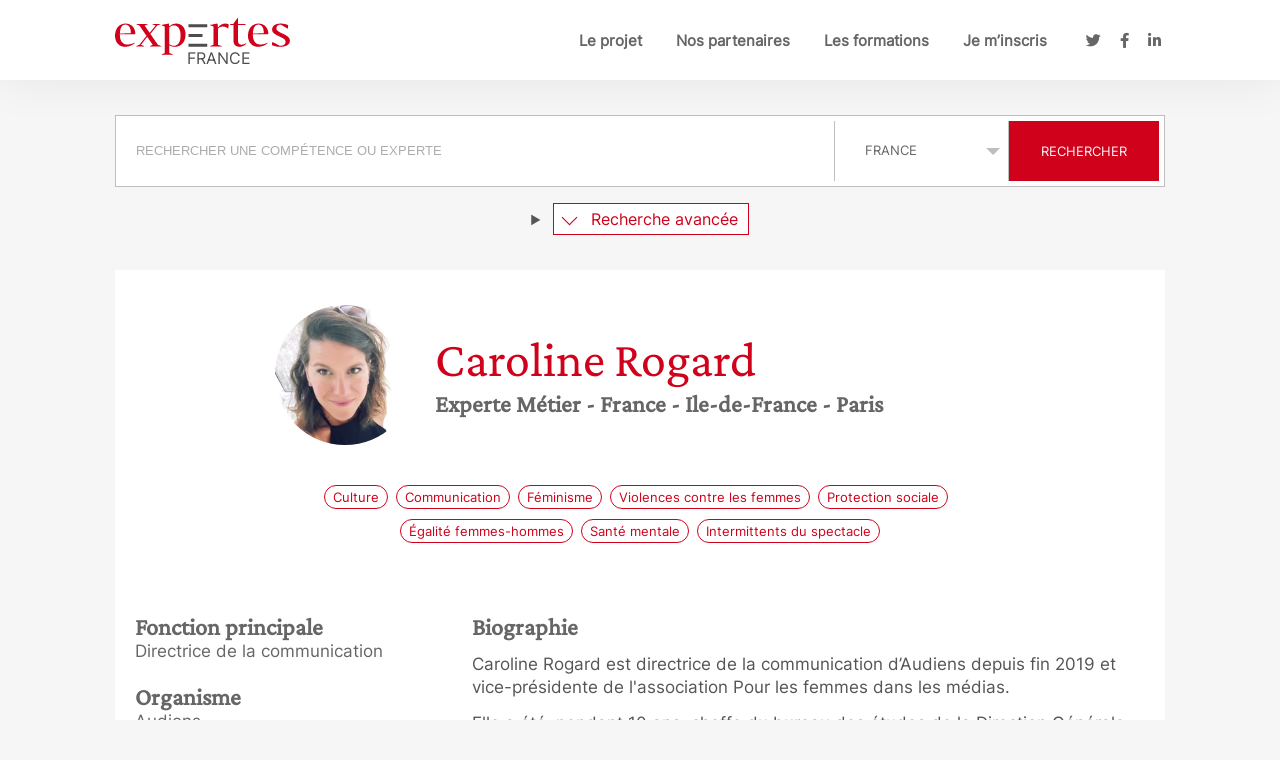

--- FILE ---
content_type: text/html; charset=UTF-8
request_url: https://expertes.fr/expertes/73800-caroline-rogard/
body_size: 14334
content:
<!DOCTYPE html>
<html lang="fr-FR" xmlns:og="http://ogp.me/ns#" xmlns:fb="http://ogp.me/ns/fb#" class="no-js">
    <head>
        <meta charset="UTF-8">
        <meta name="viewport" content="width=device-width, initial-scale=1">
        <link rel="profile" href="http://gmpg.org/xfn/11">
                <meta name='robots' content='index, follow' />
	<style>img:is([sizes="auto" i], [sizes^="auto," i]) { contain-intrinsic-size: 3000px 1500px }</style>
	
	<!-- This site is optimized with the Yoast SEO plugin v26.4 - https://yoast.com/wordpress/plugins/seo/ -->
	<title>Caroline Rogard - Expertes France</title>
	<meta property="og:locale" content="fr_FR" />
	<meta property="og:type" content="website" />
	<meta property="og:site_name" content="Expertes France" />
	<meta property="og:image" content="https://expertes.fr/wp-content/uploads/2017/03/expertes-france_share.png" />
	<meta property="og:image:width" content="800" />
	<meta property="og:image:height" content="450" />
	<meta property="og:image:type" content="image/png" />
	<meta name="twitter:card" content="summary_large_image" />
<script type="application/ld+json" class="yoast-schema-graph">{"@context":"https:\/\/schema.org","@graph":{"@type":"Person","name":"Caroline Rogard","image":["https:\/\/expertes.fr\/experts-img\/a612f4a8c33b2eb038c548785b6011c8.jpeg"],"description":"<p>Caroline Rogard est directrice de la communication d\u2019Audiens depuis fin 2019 et vice-pr\u00e9sidente de l'association Pour les femmes dans les m\u00e9dias.<\/p><p>Elle a \u00e9t\u00e9, pendant 10 ans, cheffe du bureau des \u00e9tudes de la Direction G\u00e9n\u00e9rale des m\u00e9dias et des industries culturelles (DGMIC), dont elle assurait \u00e9galement la communication, au minist\u00e8re de la Culture. <\/p><p>Elle a pr\u00e9c\u00e9demment travaill\u00e9 au sein d\u2019agences de conseil (Accenture, PMP Conseil) et de communication (DDB).<\/p><p>Caroline Rogard est dipl\u00f4m\u00e9e d\u2019HEC et a enseign\u00e9 l\u2019\u00e9conomie et la r\u00e9gulation des m\u00e9dias au sein du master Affaires Publiques de Science-Po.<\/p><br>","jobTitle":"Directrice de la communication","gender":"Female","URL":"https:\/\/expertes.fr\/expertes\/73800-caroline-rogard\/","knowsAbout":[{"@type":"DefinedTerm","name":"Culture"},{"@type":"DefinedTerm","name":"Communication"},{"@type":"DefinedTerm","name":"F\u00e9minisme"},{"@type":"DefinedTerm","name":"Violences contre les femmes"},{"@type":"DefinedTerm","name":"Protection sociale"},{"@type":"DefinedTerm","name":"\u00c9galit\u00e9 femmes-hommes"},{"@type":"DefinedTerm","name":"Sant\u00e9 mentale"},{"@type":"DefinedTerm","name":"Intermittents du spectacle"}],"knowsLanguage":[{"@type":"Language","name":"Anglais"},{"@type":"Language","name":"Fran\u00e7ais"}],"email":"carolinerogard@gmail.com"}}</script>	<!-- / Yoast SEO plugin. -->


<script type="text/javascript">
/* <![CDATA[ */
window._wpemojiSettings = {"baseUrl":"https:\/\/s.w.org\/images\/core\/emoji\/16.0.1\/72x72\/","ext":".png","svgUrl":"https:\/\/s.w.org\/images\/core\/emoji\/16.0.1\/svg\/","svgExt":".svg","source":{"concatemoji":"https:\/\/expertes.fr\/wp-includes\/js\/wp-emoji-release.min.js?ver=6.8.3"}};
/*! This file is auto-generated */
!function(s,n){var o,i,e;function c(e){try{var t={supportTests:e,timestamp:(new Date).valueOf()};sessionStorage.setItem(o,JSON.stringify(t))}catch(e){}}function p(e,t,n){e.clearRect(0,0,e.canvas.width,e.canvas.height),e.fillText(t,0,0);var t=new Uint32Array(e.getImageData(0,0,e.canvas.width,e.canvas.height).data),a=(e.clearRect(0,0,e.canvas.width,e.canvas.height),e.fillText(n,0,0),new Uint32Array(e.getImageData(0,0,e.canvas.width,e.canvas.height).data));return t.every(function(e,t){return e===a[t]})}function u(e,t){e.clearRect(0,0,e.canvas.width,e.canvas.height),e.fillText(t,0,0);for(var n=e.getImageData(16,16,1,1),a=0;a<n.data.length;a++)if(0!==n.data[a])return!1;return!0}function f(e,t,n,a){switch(t){case"flag":return n(e,"\ud83c\udff3\ufe0f\u200d\u26a7\ufe0f","\ud83c\udff3\ufe0f\u200b\u26a7\ufe0f")?!1:!n(e,"\ud83c\udde8\ud83c\uddf6","\ud83c\udde8\u200b\ud83c\uddf6")&&!n(e,"\ud83c\udff4\udb40\udc67\udb40\udc62\udb40\udc65\udb40\udc6e\udb40\udc67\udb40\udc7f","\ud83c\udff4\u200b\udb40\udc67\u200b\udb40\udc62\u200b\udb40\udc65\u200b\udb40\udc6e\u200b\udb40\udc67\u200b\udb40\udc7f");case"emoji":return!a(e,"\ud83e\udedf")}return!1}function g(e,t,n,a){var r="undefined"!=typeof WorkerGlobalScope&&self instanceof WorkerGlobalScope?new OffscreenCanvas(300,150):s.createElement("canvas"),o=r.getContext("2d",{willReadFrequently:!0}),i=(o.textBaseline="top",o.font="600 32px Arial",{});return e.forEach(function(e){i[e]=t(o,e,n,a)}),i}function t(e){var t=s.createElement("script");t.src=e,t.defer=!0,s.head.appendChild(t)}"undefined"!=typeof Promise&&(o="wpEmojiSettingsSupports",i=["flag","emoji"],n.supports={everything:!0,everythingExceptFlag:!0},e=new Promise(function(e){s.addEventListener("DOMContentLoaded",e,{once:!0})}),new Promise(function(t){var n=function(){try{var e=JSON.parse(sessionStorage.getItem(o));if("object"==typeof e&&"number"==typeof e.timestamp&&(new Date).valueOf()<e.timestamp+604800&&"object"==typeof e.supportTests)return e.supportTests}catch(e){}return null}();if(!n){if("undefined"!=typeof Worker&&"undefined"!=typeof OffscreenCanvas&&"undefined"!=typeof URL&&URL.createObjectURL&&"undefined"!=typeof Blob)try{var e="postMessage("+g.toString()+"("+[JSON.stringify(i),f.toString(),p.toString(),u.toString()].join(",")+"));",a=new Blob([e],{type:"text/javascript"}),r=new Worker(URL.createObjectURL(a),{name:"wpTestEmojiSupports"});return void(r.onmessage=function(e){c(n=e.data),r.terminate(),t(n)})}catch(e){}c(n=g(i,f,p,u))}t(n)}).then(function(e){for(var t in e)n.supports[t]=e[t],n.supports.everything=n.supports.everything&&n.supports[t],"flag"!==t&&(n.supports.everythingExceptFlag=n.supports.everythingExceptFlag&&n.supports[t]);n.supports.everythingExceptFlag=n.supports.everythingExceptFlag&&!n.supports.flag,n.DOMReady=!1,n.readyCallback=function(){n.DOMReady=!0}}).then(function(){return e}).then(function(){var e;n.supports.everything||(n.readyCallback(),(e=n.source||{}).concatemoji?t(e.concatemoji):e.wpemoji&&e.twemoji&&(t(e.twemoji),t(e.wpemoji)))}))}((window,document),window._wpemojiSettings);
/* ]]> */
</script>
<style id='wp-emoji-styles-inline-css' type='text/css'>

	img.wp-smiley, img.emoji {
		display: inline !important;
		border: none !important;
		box-shadow: none !important;
		height: 1em !important;
		width: 1em !important;
		margin: 0 0.07em !important;
		vertical-align: -0.1em !important;
		background: none !important;
		padding: 0 !important;
	}
</style>
<link rel='stylesheet' id='wp-block-library-css' href='https://expertes.fr/wp-includes/css/dist/block-library/style.min.css?ver=6.8.3' type='text/css' media='all' />
<style id='classic-theme-styles-inline-css' type='text/css'>
/*! This file is auto-generated */
.wp-block-button__link{color:#fff;background-color:#32373c;border-radius:9999px;box-shadow:none;text-decoration:none;padding:calc(.667em + 2px) calc(1.333em + 2px);font-size:1.125em}.wp-block-file__button{background:#32373c;color:#fff;text-decoration:none}
</style>
<style id='powerpress-player-block-style-inline-css' type='text/css'>


</style>
<style id='global-styles-inline-css' type='text/css'>
:root{--wp--preset--aspect-ratio--square: 1;--wp--preset--aspect-ratio--4-3: 4/3;--wp--preset--aspect-ratio--3-4: 3/4;--wp--preset--aspect-ratio--3-2: 3/2;--wp--preset--aspect-ratio--2-3: 2/3;--wp--preset--aspect-ratio--16-9: 16/9;--wp--preset--aspect-ratio--9-16: 9/16;--wp--preset--color--black: #000000;--wp--preset--color--cyan-bluish-gray: #abb8c3;--wp--preset--color--white: #ffffff;--wp--preset--color--pale-pink: #f78da7;--wp--preset--color--vivid-red: #cf2e2e;--wp--preset--color--luminous-vivid-orange: #ff6900;--wp--preset--color--luminous-vivid-amber: #fcb900;--wp--preset--color--light-green-cyan: #7bdcb5;--wp--preset--color--vivid-green-cyan: #00d084;--wp--preset--color--pale-cyan-blue: #8ed1fc;--wp--preset--color--vivid-cyan-blue: #0693e3;--wp--preset--color--vivid-purple: #9b51e0;--wp--preset--color--primary: #d0011b;--wp--preset--color--secondary: #4e4c4c;--wp--preset--color--theme-1: #F6F6F6;--wp--preset--color--theme-3: #bebebe;--wp--preset--color--theme-4: #4e4d4d;--wp--preset--color--theme-5: #797979;--wp--preset--color--theme-6: #d0021b;--wp--preset--color--theme-7: #666666;--wp--preset--gradient--vivid-cyan-blue-to-vivid-purple: linear-gradient(135deg,rgba(6,147,227,1) 0%,rgb(155,81,224) 100%);--wp--preset--gradient--light-green-cyan-to-vivid-green-cyan: linear-gradient(135deg,rgb(122,220,180) 0%,rgb(0,208,130) 100%);--wp--preset--gradient--luminous-vivid-amber-to-luminous-vivid-orange: linear-gradient(135deg,rgba(252,185,0,1) 0%,rgba(255,105,0,1) 100%);--wp--preset--gradient--luminous-vivid-orange-to-vivid-red: linear-gradient(135deg,rgba(255,105,0,1) 0%,rgb(207,46,46) 100%);--wp--preset--gradient--very-light-gray-to-cyan-bluish-gray: linear-gradient(135deg,rgb(238,238,238) 0%,rgb(169,184,195) 100%);--wp--preset--gradient--cool-to-warm-spectrum: linear-gradient(135deg,rgb(74,234,220) 0%,rgb(151,120,209) 20%,rgb(207,42,186) 40%,rgb(238,44,130) 60%,rgb(251,105,98) 80%,rgb(254,248,76) 100%);--wp--preset--gradient--blush-light-purple: linear-gradient(135deg,rgb(255,206,236) 0%,rgb(152,150,240) 100%);--wp--preset--gradient--blush-bordeaux: linear-gradient(135deg,rgb(254,205,165) 0%,rgb(254,45,45) 50%,rgb(107,0,62) 100%);--wp--preset--gradient--luminous-dusk: linear-gradient(135deg,rgb(255,203,112) 0%,rgb(199,81,192) 50%,rgb(65,88,208) 100%);--wp--preset--gradient--pale-ocean: linear-gradient(135deg,rgb(255,245,203) 0%,rgb(182,227,212) 50%,rgb(51,167,181) 100%);--wp--preset--gradient--electric-grass: linear-gradient(135deg,rgb(202,248,128) 0%,rgb(113,206,126) 100%);--wp--preset--gradient--midnight: linear-gradient(135deg,rgb(2,3,129) 0%,rgb(40,116,252) 100%);--wp--preset--font-size--small: 13px;--wp--preset--font-size--medium: 20px;--wp--preset--font-size--large: 36px;--wp--preset--font-size--x-large: 42px;--wp--preset--spacing--20: 0.44rem;--wp--preset--spacing--30: 0.67rem;--wp--preset--spacing--40: 1rem;--wp--preset--spacing--50: 1.5rem;--wp--preset--spacing--60: 2.25rem;--wp--preset--spacing--70: 3.38rem;--wp--preset--spacing--80: 5.06rem;--wp--preset--shadow--natural: 6px 6px 9px rgba(0, 0, 0, 0.2);--wp--preset--shadow--deep: 12px 12px 50px rgba(0, 0, 0, 0.4);--wp--preset--shadow--sharp: 6px 6px 0px rgba(0, 0, 0, 0.2);--wp--preset--shadow--outlined: 6px 6px 0px -3px rgba(255, 255, 255, 1), 6px 6px rgba(0, 0, 0, 1);--wp--preset--shadow--crisp: 6px 6px 0px rgba(0, 0, 0, 1);}:where(.is-layout-flex){gap: 0.5em;}:where(.is-layout-grid){gap: 0.5em;}body .is-layout-flex{display: flex;}.is-layout-flex{flex-wrap: wrap;align-items: center;}.is-layout-flex > :is(*, div){margin: 0;}body .is-layout-grid{display: grid;}.is-layout-grid > :is(*, div){margin: 0;}:where(.wp-block-columns.is-layout-flex){gap: 2em;}:where(.wp-block-columns.is-layout-grid){gap: 2em;}:where(.wp-block-post-template.is-layout-flex){gap: 1.25em;}:where(.wp-block-post-template.is-layout-grid){gap: 1.25em;}.has-black-color{color: var(--wp--preset--color--black) !important;}.has-cyan-bluish-gray-color{color: var(--wp--preset--color--cyan-bluish-gray) !important;}.has-white-color{color: var(--wp--preset--color--white) !important;}.has-pale-pink-color{color: var(--wp--preset--color--pale-pink) !important;}.has-vivid-red-color{color: var(--wp--preset--color--vivid-red) !important;}.has-luminous-vivid-orange-color{color: var(--wp--preset--color--luminous-vivid-orange) !important;}.has-luminous-vivid-amber-color{color: var(--wp--preset--color--luminous-vivid-amber) !important;}.has-light-green-cyan-color{color: var(--wp--preset--color--light-green-cyan) !important;}.has-vivid-green-cyan-color{color: var(--wp--preset--color--vivid-green-cyan) !important;}.has-pale-cyan-blue-color{color: var(--wp--preset--color--pale-cyan-blue) !important;}.has-vivid-cyan-blue-color{color: var(--wp--preset--color--vivid-cyan-blue) !important;}.has-vivid-purple-color{color: var(--wp--preset--color--vivid-purple) !important;}.has-black-background-color{background-color: var(--wp--preset--color--black) !important;}.has-cyan-bluish-gray-background-color{background-color: var(--wp--preset--color--cyan-bluish-gray) !important;}.has-white-background-color{background-color: var(--wp--preset--color--white) !important;}.has-pale-pink-background-color{background-color: var(--wp--preset--color--pale-pink) !important;}.has-vivid-red-background-color{background-color: var(--wp--preset--color--vivid-red) !important;}.has-luminous-vivid-orange-background-color{background-color: var(--wp--preset--color--luminous-vivid-orange) !important;}.has-luminous-vivid-amber-background-color{background-color: var(--wp--preset--color--luminous-vivid-amber) !important;}.has-light-green-cyan-background-color{background-color: var(--wp--preset--color--light-green-cyan) !important;}.has-vivid-green-cyan-background-color{background-color: var(--wp--preset--color--vivid-green-cyan) !important;}.has-pale-cyan-blue-background-color{background-color: var(--wp--preset--color--pale-cyan-blue) !important;}.has-vivid-cyan-blue-background-color{background-color: var(--wp--preset--color--vivid-cyan-blue) !important;}.has-vivid-purple-background-color{background-color: var(--wp--preset--color--vivid-purple) !important;}.has-black-border-color{border-color: var(--wp--preset--color--black) !important;}.has-cyan-bluish-gray-border-color{border-color: var(--wp--preset--color--cyan-bluish-gray) !important;}.has-white-border-color{border-color: var(--wp--preset--color--white) !important;}.has-pale-pink-border-color{border-color: var(--wp--preset--color--pale-pink) !important;}.has-vivid-red-border-color{border-color: var(--wp--preset--color--vivid-red) !important;}.has-luminous-vivid-orange-border-color{border-color: var(--wp--preset--color--luminous-vivid-orange) !important;}.has-luminous-vivid-amber-border-color{border-color: var(--wp--preset--color--luminous-vivid-amber) !important;}.has-light-green-cyan-border-color{border-color: var(--wp--preset--color--light-green-cyan) !important;}.has-vivid-green-cyan-border-color{border-color: var(--wp--preset--color--vivid-green-cyan) !important;}.has-pale-cyan-blue-border-color{border-color: var(--wp--preset--color--pale-cyan-blue) !important;}.has-vivid-cyan-blue-border-color{border-color: var(--wp--preset--color--vivid-cyan-blue) !important;}.has-vivid-purple-border-color{border-color: var(--wp--preset--color--vivid-purple) !important;}.has-vivid-cyan-blue-to-vivid-purple-gradient-background{background: var(--wp--preset--gradient--vivid-cyan-blue-to-vivid-purple) !important;}.has-light-green-cyan-to-vivid-green-cyan-gradient-background{background: var(--wp--preset--gradient--light-green-cyan-to-vivid-green-cyan) !important;}.has-luminous-vivid-amber-to-luminous-vivid-orange-gradient-background{background: var(--wp--preset--gradient--luminous-vivid-amber-to-luminous-vivid-orange) !important;}.has-luminous-vivid-orange-to-vivid-red-gradient-background{background: var(--wp--preset--gradient--luminous-vivid-orange-to-vivid-red) !important;}.has-very-light-gray-to-cyan-bluish-gray-gradient-background{background: var(--wp--preset--gradient--very-light-gray-to-cyan-bluish-gray) !important;}.has-cool-to-warm-spectrum-gradient-background{background: var(--wp--preset--gradient--cool-to-warm-spectrum) !important;}.has-blush-light-purple-gradient-background{background: var(--wp--preset--gradient--blush-light-purple) !important;}.has-blush-bordeaux-gradient-background{background: var(--wp--preset--gradient--blush-bordeaux) !important;}.has-luminous-dusk-gradient-background{background: var(--wp--preset--gradient--luminous-dusk) !important;}.has-pale-ocean-gradient-background{background: var(--wp--preset--gradient--pale-ocean) !important;}.has-electric-grass-gradient-background{background: var(--wp--preset--gradient--electric-grass) !important;}.has-midnight-gradient-background{background: var(--wp--preset--gradient--midnight) !important;}.has-small-font-size{font-size: var(--wp--preset--font-size--small) !important;}.has-medium-font-size{font-size: var(--wp--preset--font-size--medium) !important;}.has-large-font-size{font-size: var(--wp--preset--font-size--large) !important;}.has-x-large-font-size{font-size: var(--wp--preset--font-size--x-large) !important;}
:where(.wp-block-post-template.is-layout-flex){gap: 1.25em;}:where(.wp-block-post-template.is-layout-grid){gap: 1.25em;}
:where(.wp-block-columns.is-layout-flex){gap: 2em;}:where(.wp-block-columns.is-layout-grid){gap: 2em;}
:root :where(.wp-block-pullquote){font-size: 1.5em;line-height: 1.6;}
</style>
<link rel='stylesheet' id='font-awesome-css' href='https://expertes.fr/wp-content/themes/expertes-3/dist/font-awesome/css/all.min.css?ver=1754645859' type='text/css' media='all' />
<link rel='stylesheet' id='general-style-css' href='https://expertes.fr/wp-content/themes/expertes-3/dist/built/style.css?ver=1755071625' type='text/css' media='all' />
<script type="text/javascript" src="https://expertes.fr/wp-includes/js/jquery/jquery.min.js?ver=3.7.1" id="jquery-core-js"></script>
<script type="text/javascript" src="https://expertes.fr/wp-includes/js/jquery/jquery-migrate.min.js?ver=3.4.1" id="jquery-migrate-js"></script>
<script type="text/javascript" src="https://expertes.fr/wp-content/themes/expertes-3/dist/built/general.js?ver=1755071624" id="main-script-js"></script>
<link rel="https://api.w.org/" href="https://expertes.fr/wp-json/" /><link rel="EditURI" type="application/rsd+xml" title="RSD" href="https://expertes.fr/xmlrpc.php?rsd" />
<meta name="generator" content="WordPress 6.8.3" />

		<!-- GA Google Analytics @ https://m0n.co/ga -->
		<script>
			(function(i,s,o,g,r,a,m){i['GoogleAnalyticsObject']=r;i[r]=i[r]||function(){
			(i[r].q=i[r].q||[]).push(arguments)},i[r].l=1*new Date();a=s.createElement(o),
			m=s.getElementsByTagName(o)[0];a.async=1;a.src=g;m.parentNode.insertBefore(a,m)
			})(window,document,'script','https://www.google-analytics.com/analytics.js','ga');
			ga('create', 'UA-93168031-1', 'auto');
			ga('send', 'pageview');
		</script>

	<script>
  (function(i,s,o,g,r,a,m){i['GoogleAnalyticsObject']=r;i[r]=i[r]||function(){
  (i[r].q=i[r].q||[]).push(arguments)},i[r].l=1*new Date();a=s.createElement(o),
  m=s.getElementsByTagName(o)[0];a.async=1;a.src=g;m.parentNode.insertBefore(a,m)
  })(window,document,'script','https://www.google-analytics.com/analytics.js','ga');

  ga('create', 'UA-93168031-1', 'auto');
  ga('send', 'pageview');

</script>
            <script type="text/javascript"><!--
                                function powerpress_pinw(pinw_url){window.open(pinw_url, 'PowerPressPlayer','toolbar=0,status=0,resizable=1,width=460,height=320');	return false;}
                //-->

                // tabnab protection
                window.addEventListener('load', function () {
                    // make all links have rel="noopener noreferrer"
                    document.querySelectorAll('a[target="_blank"]').forEach(link => {
                        link.setAttribute('rel', 'noopener noreferrer');
                    });
                });
            </script>
            <link rel="icon" href="https://expertes.fr/wp-content/uploads/2017/03/apple-touch-icon.png" sizes="32x32" />
<link rel="icon" href="https://expertes.fr/wp-content/uploads/2017/03/apple-touch-icon.png" sizes="192x192" />
<link rel="apple-touch-icon" href="https://expertes.fr/wp-content/uploads/2017/03/apple-touch-icon.png" />
<meta name="msapplication-TileImage" content="https://expertes.fr/wp-content/uploads/2017/03/apple-touch-icon.png" />
  <meta property="og:locale" content="fr_FR"/>
  <meta property="og:site_name" content="Expertes France"/>
  <meta property="og:title" content="Caroline Rogard - Expertes France"/>
  <meta property="og:url" content="https://expertes.fr/expertes/73800-caroline-rogard/"/>
  <meta property="og:type" content="website"/>
  <meta property="og:description" content="Caroline Rogard est directrice de la communication d’Audiens depuis fin 2019 et vice-présidente de l&#039;association Pour les femmes dans les médias.Elle a été, pendant 10 ans, cheffe du bureau des études de la Direction Générale des médias et des industries culturelles (DGMIC), dont elle assurait également la communication, au ministère de la Culture. Elle a précédemment travaillé au sein d’agences de conseil (Accenture, PMP Conseil) et de communication (DDB).Caroline Rogard est diplômée d’HEC et a enseigné l’économie et la régulation des médias au sein du master Affaires Publiques de Science-Po."/>
  <meta property="og:image" content="https://expertes.fr/experts-img/a612f4a8c33b2eb038c548785b6011c8.jpeg"/>
    <meta property="og:image:width" content="720"/>
  <meta property="og:image:height" content="720"/>
   <!-- Google+ / Schema.org -->
  <meta itemprop="name" content="Caroline Rogard - Expertes France"/>
  <meta itemprop="description" content="Caroline Rogard est directrice de la communication d’Audiens depuis fin 2019 et vice-présidente de l&#039;association Pour les femmes dans les médias.Elle a été, pendant 10 ans, cheffe du bureau des études de la Direction Générale des médias et des industries culturelles (DGMIC), dont elle assurait également la communication, au ministère de la Culture. Elle a précédemment travaillé au sein d’agences de conseil (Accenture, PMP Conseil) et de communication (DDB).Caroline Rogard est diplômée d’HEC et a enseigné l’économie et la régulation des médias au sein du master Affaires Publiques de Science-Po."/>
  <meta itemprop="image" content="https://expertes.fr/experts-img/a612f4a8c33b2eb038c548785b6011c8.jpeg"/>
 <!-- Twitter Cards -->
  <meta name="twitter:url" content="https://expertes.fr/expertes/73800-caroline-rogard/"/>
  <meta name="twitter:description" content="Caroline Rogard est directrice de la communication d’Audiens depuis fin 2019 et vice-présidente de l&#039;association Pour les femmes dans les médias.Elle a été, pendant 10 ans, cheffe du bureau des études de la Direction Générale des médias et des industries culturelles (DGMIC), dont elle assurait également la communication, au ministère de la Culture. Elle a précédemment travaillé au sein d’agences de conseil (Accenture, PMP Conseil) et de communication (DDB).Caroline Rogard est diplômée d’HEC et a enseigné l’économie et la régulation des médias au sein du master Affaires Publiques de Science-Po."/>
  <meta name="twitter:image" content="https://expertes.fr/experts-img/a612f4a8c33b2eb038c548785b6011c8.jpeg"/>
  <meta name="twitter:label1" content="Type"/>
  <meta name="twitter:data1" content="Métier"/>
  <meta name="twitter:label2" content="Compétences"/>
  <meta name="twitter:data2" content="Culture, Communication, Féminisme, Violences contre les femmes, Protection sociale, Égalité femmes-hommes, Santé mentale, Intermittents du spectacle"/>

<!-- START - Open Graph and Twitter Card Tags 3.3.7 -->
 <!-- Removed by fb_og_enabled filter -->
<!-- END - Open Graph and Twitter Card Tags 3.3.7 -->
	
        
<style type="text/css" id="expertes-custom-css">
    .primary-color{
        color:#d0011b;
    }
    *::selection{
        background-color:#d0011b;
        color:#fff;
    }
    *::-moz-selection{
        background-color:#d0011b;
        color:#fff;
    }

    .secondary-color{
        color:#4e4c4c;
    }
    .secondary-color::selection{
        background-color:#4e4c4c;
        color:#fff;
    }
    .secondary-color::-moz-selection{
        background-color:#4e4c4c;
        color:#fff;
    }

    .primary-border, .expert-skills span{
        border-color:#d0011b;
    }
    .primary-border:hover, .expert-skills a:hover span,
    .primary-border:focus, .expert-skills a:focus span{
        background-color:#d0011b;
        color: #fff;
    }

    .secondary-border{
        border-color:#4e4c4c;
    }

    .primary-background{
        background-color:#d0011b;
    }

    .secondary-background{
        background-color:#4e4c4c;
    }

    .button-primary{
        background-color:#d0011b;
    }
    .button-primary:hover,
    .button-primary:focus{
        background-color:#4e4c4c;
    }

    a:focus.primary-color,
    a:focus .primary-color{
        border-color:#d0011b;
        border-width: 0.12em;
        border-style: solid;
    }

    a:focus.secondary-color,
    a:focus .secondary-color{
        border-color:#4e4c4c;
        border-width: 0.12em;
        border-style: solid;
    }

    .button-secondary{
        background-color:#4e4c4c;
    }
    .button-secondary:hover,
    .button-secondary:focus{
        background-color:#d0011b;
    }

    body .select2-container--default .select2-results__option .wpxprt-taxo-text,
    body .select2-container--default .select2-selection--multiple .select2-selection__choice,
    .wp-expertes-search-criteria .wpxprt-taxo-text,
    .select .options li:hover,
    .select .options li:focus,
    .wp-expertes-search-criteria .wpxprt-taxo-combinations .wpxprt-taxo-text::after{
        background-color:#d0011b;
    }

    body .select2-container--default .select2-results__option[aria-selected="true"] .wpxprt-taxo-text,
    body .select2-container--default .select2-results__option--highlighted .wpxprt-taxo-text,
    body .select2-container--default .select2-results__option--highlighted[aria-selected] .wpxprt-taxo-text{
        background-color:rgba(208, 1, 27, 0.6);
    }

    body .select2-container--default .select2-selection--multiple .select2-selection__choice__remove,
    body > .select2-container .select2-results__option .wpxprt-taxo-text::after,
    .central-content h2, .central-content h3, .central-content h4, .central-content h5,
    .wp-expertes-search-criteria .wpxprt-taxo-text::after,
    .wp-expertes-search-form summary > span,
    .wp-expertes-search-result > h2,
    .expert-skills a,
    .wp-expertes-search-criteria .wpxprt-taxo-current-search .wpxprt-taxo-count,
    .wp-expertes-search-criteria .wpxprt-taxo-combinations .wpxprt-taxo-text{
        color:#d0011b;
    }

    body > .select2-container .select2-results__option[aria-selected="true"] .wpxprt-taxo-text::after,
    body .select2-container--default .select2-results__option--highlighted .wpxprt-taxo-text::after,
    body .select2-container--default .select2-results__option--highlighted[aria-selected] .wpxprt-taxo-text::after,
    .central-content blockquote::before{
        color:rgba(208, 1, 27, 0.6);
    }

    .wp-expertes-search-form summary > span,
    .wp-expertes-search-form summary > span::before,
    .wp-expertes-search-criteria .wpxprt-taxo-combinations .wpxprt-taxo-text{
        border-color: #d0011b;
    }

    .actions ul li a{
      background-color: #d0011b;
    }

    /* a:focus, */
    textarea:focus,
    input:focus,
    select:focus{
        box-shadow: #4e4c4c 0 0 0 2px inset !important;
    }

    .cat-links a{
      border-color: #d0011b;
      color: #d0011b;
    }
    .cat-links a:hover{
      background-color:#d0011b;
      color: #fff;
    }

    .article-grid article .thumbnail-container {
        background-image: url('https://expertes.fr/wp-content/themes/expertes-3/images/default.png');
    }

        .has-primary-color, a.has-primary-color:visited{color: #d0011b;}
    .has-primary-background-color{background-color:#d0011b;}
        .has-secondary-color, a.has-secondary-color:visited{color: #4e4c4c;}
    .has-secondary-background-color{background-color:#4e4c4c;}
        .has-black-color, a.has-black-color:visited{color: #000000;}
    .has-black-background-color{background-color:#000000;}
        .has-white-color, a.has-white-color:visited{color: #ffffff;}
    .has-white-background-color{background-color:#ffffff;}
        .has-theme-1-color, a.has-theme-1-color:visited{color: #F6F6F6;}
    .has-theme-1-background-color{background-color:#F6F6F6;}
        .has-theme-3-color, a.has-theme-3-color:visited{color: #bebebe;}
    .has-theme-3-background-color{background-color:#bebebe;}
        .has-theme-4-color, a.has-theme-4-color:visited{color: #4e4d4d;}
    .has-theme-4-background-color{background-color:#4e4d4d;}
        .has-theme-5-color, a.has-theme-5-color:visited{color: #797979;}
    .has-theme-5-background-color{background-color:#797979;}
        .has-theme-6-color, a.has-theme-6-color:visited{color: #d0021b;}
    .has-theme-6-background-color{background-color:#d0021b;}
        .has-theme-7-color, a.has-theme-7-color:visited{color: #666666;}
    .has-theme-7-background-color{background-color:#666666;}
    

</style>
    </head>

    <body class="single-experte">
        <header class="header-principal normal">
            <div class="container flex-container-h">
                <p class="site-title">
                    <a href="https://expertes.fr/" rel="home">
                        <img src="https://expertes.fr/logo-expertes.fr.svg" alt="Expertes France">
                    </a>
                </p>

                <nav class="nav-principale">
                <ul id="menu-menu-principal" class="primary-menu menu flex-container-h unstyled size15 weight-semi-bold "><li id="menu-item-39" class="menu-item menu-item-type-post_type menu-item-object-page menu-item-39"><a href="https://expertes.fr/le-projet/">Le projet</a></li>
<li id="menu-item-38" class="menu-item menu-item-type-post_type menu-item-object-page menu-item-38"><a href="https://expertes.fr/nos-partenaires/">Nos partenaires</a></li>
<li id="menu-item-63" class="menu-item menu-item-type-post_type menu-item-object-page menu-item-63"><a href="https://expertes.fr/mediatraining/">Les formations</a></li>
<li id="menu-item-141" class="menu-item menu-item-type-post_type menu-item-object-page menu-item-141"><a href="https://expertes.fr/je-minscris/">Je m’inscris</a></li>
</ul>                </nav>

                <nav class="nav-reseaux">
                <ul id="menu-menu-reseaux-sociaux" class="reseaux-menu menu flex-container-h unstyled size15 "><li id="menu-item-66" class="menu-item menu-item-type-custom menu-item-object-custom menu-item-66"><a target="_blank" rel="me" href="https://twitter.com/Les_Expertes" title="Suivez-nous sur Twitter"><i class="fab fa-twitter"><span class="screen-reader-text">Twitter</span></i></a></li>
<li id="menu-item-67" class="menu-item menu-item-type-custom menu-item-object-custom menu-item-67"><a target="_blank" rel="me" href="https://www.facebook.com/pages/Le-Guide-des-expertes/492727827427490?ref=ts&#038;fref=ts" title="Suivez-nous sur Facebook"><i class="fab fa-facebook-f"><span class="screen-reader-text">Facebook</span></i></a></li>
<li id="menu-item-596" class="menu-item menu-item-type-custom menu-item-object-custom menu-item-596"><a target="_blank" rel="me" href="https://fr.linkedin.com/company/les-expertes" title="Suivez-nous sur LinkedIn"><i class="fab fa-linkedin-in"><span class="screen-reader-text">LinkedIn</span></i></a></li>
</ul>                </nav>

                <a href="#" class="masque lien-menu-plus"></a>

                <div class="nav-mobile masque">
                    <nav class="nav-principale-mobile">
                        <ul class="menu-plus unstyled  size13">

                        </ul>
                    </nav>
                </div>
            </div>
        </header>

        <main>

        <div class="container container-single">
        <div class="recherche_single">

                <div class="wp-expertes-search">
    <form action="#wp-expertes-search-form-0"
          method="GET"
          id="wp-expertes-search-form-0"
          data-id="0"
          lang="fr"
          data-taxos="skill,province"
          class="wp-expertes-search-form wp-expertes-search-form-advanced wp-expertes-search-form-reload">
        <input type="hidden" name="search-0[type]" value="advanced">
        <input type="hidden" name="search-id" value="0">
        <input type="hidden" name="search-0[taxonomies]" id="xprt-taxonomies-0" class="xprt-taxonomies" value="">
        <div class="wp-expertes-search-form-block">
            <div class="input-group field-query">
    <label for="xprt-q-0">Requête</label>
    <input type="text" id="xprt-q-0" name="search-0[q]" class="xprt-q form-control select2" value="" placeholder="Rechercher une compétence ou experte"/>
</div>

                            <div class="input-group field-country  input-group-select">
    <label for="xprt-country-0">Pays</label>
    <select id="xprt-country-0" name="search-0[country]" class="xprt-country form-control select2" data-placeholder="Tous les pays">
         selected='selected'<option  value="76"
                      data-id="FR"
                      data-code="FRA"  selected='selected' >
                      France
            </option><option value="">Tous les pays</option><option  value="1"
                      data-id="AF"
                      data-code="AFG"  >
                      Afghanistan
            </option><option  value="206"
                      data-id="ZA"
                      data-code="ZAF"  >
                      Afrique du Sud
            </option><option  value="3"
                      data-id="AL"
                      data-code="ALB"  >
                      Albanie
            </option><option  value="4"
                      data-id="DZ"
                      data-code="DZA"  >
                      Algérie
            </option><option  value="83"
                      data-id="DE"
                      data-code="DEU"  >
                      Allemagne
            </option><option  value="11"
                      data-id="AR"
                      data-code="ARG"  >
                      Argentine
            </option><option  value="14"
                      data-id="AU"
                      data-code="AUS"  >
                      Australie
            </option><option  value="15"
                      data-id="AT"
                      data-code="AUT"  >
                      Autriche
            </option><option  value="16"
                      data-id="AZ"
                      data-code="AZE"  >
                      Azerbaïdjan
            </option><option  value="18"
                      data-id="BH"
                      data-code="BHR"  >
                      Bahreïn
            </option><option  value="22"
                      data-id="BE"
                      data-code="BEL"  >
                      Belgique
            </option><option  value="29"
                      data-id="BA"
                      data-code="BIH"  >
                      Bosnie-Herzégovine
            </option><option  value="30"
                      data-id="BW"
                      data-code="BWA"  >
                      Botswana
            </option><option  value="32"
                      data-id="BR"
                      data-code="BRA"  >
                      Brésil
            </option><option  value="35"
                      data-id="BG"
                      data-code="BGR"  >
                      Bulgarie
            </option><option  value="36"
                      data-id="BF"
                      data-code="BFA"  >
                      Burkina Faso
            </option><option  value="37"
                      data-id="BI"
                      data-code="BDI"  >
                      Burundi
            </option><option  value="24"
                      data-id="BJ"
                      data-code="BEN"  >
                      Bénin
            </option><option  value="38"
                      data-id="KH"
                      data-code="KHM"  >
                      Cambodge
            </option><option  value="39"
                      data-id="CM"
                      data-code="CMR"  >
                      Cameroun
            </option><option  value="40"
                      data-id="CA"
                      data-code="CAN"  >
                      Canada/Québec
            </option><option  value="59"
                      data-id="CY"
                      data-code="CYP"  >
                      Chypre
            </option><option  value="49"
                      data-id="CO"
                      data-code="COL"  >
                      Colombie
            </option><option  value="50"
                      data-id="KM"
                      data-code="COM"  >
                      Comores
            </option><option  value="56"
                      data-id="HR"
                      data-code="HRV"  >
                      Croatie
            </option><option  value="55"
                      data-id="CI"
                      data-code="CIV"  >
                      Côte d'Ivoire
            </option><option  value="61"
                      data-id="DK"
                      data-code="DNK"  >
                      Danemark
            </option><option  value="209"
                      data-id="ES"
                      data-code="ESP"  >
                      Espagne
            </option><option  value="70"
                      data-id="EE"
                      data-code="EST"  >
                      Estonie
            </option><option  value="75"
                      data-id="FI"
                      data-code="FIN"  >
                      Finlande
            </option><option  value="80"
                      data-id="GA"
                      data-code="GAB"  >
                      Gabon
            </option><option  value="84"
                      data-id="GH"
                      data-code="GHA"  >
                      Ghana
            </option><option  value="86"
                      data-id="GR"
                      data-code="GRC"  >
                      Grèce
            </option><option  value="91"
                      data-id="GT"
                      data-code="GTM"  >
                      Guatemala
            </option><option  value="77"
                      data-id="GF"
                      data-code="GUF"  >
                      Guyane
            </option><option  value="82"
                      data-id="GE"
                      data-code="GEO"  >
                      Géorgie
            </option><option  value="96"
                      data-id="HT"
                      data-code="HTI"  >
                      Haïti
            </option><option  value="103"
                      data-id="IN"
                      data-code="IND"  >
                      Inde
            </option><option  value="106"
                      data-id="IQ"
                      data-code="IRQ"  >
                      Irak
            </option><option  value="107"
                      data-id="IE"
                      data-code="IRL"  >
                      Irlande
            </option><option  value="109"
                      data-id="IL"
                      data-code="ISR"  >
                      Israël
            </option><option  value="110"
                      data-id="IT"
                      data-code="ITA"  >
                      Italie
            </option><option  value="112"
                      data-id="JP"
                      data-code="JPN"  >
                      Japon
            </option><option  value="116"
                      data-id="KE"
                      data-code="KEN"  >
                      Kenya
            </option><option  value="181"
                      data-id="RE"
                      data-code="REU"  >
                      La Réunion
            </option><option  value="124"
                      data-id="LB"
                      data-code="LBN"  >
                      Liban
            </option><option  value="130"
                      data-id="LU"
                      data-code="LUX"  >
                      Luxembourg
            </option><option  value="133"
                      data-id="MG"
                      data-code="MDG"  >
                      Madagascar
            </option><option  value="137"
                      data-id="ML"
                      data-code="MLI"  >
                      Mali
            </option><option  value="151"
                      data-id="MA"
                      data-code="MAR"  >
                      Maroc
            </option><option  value="140"
                      data-id="MQ"
                      data-code="MTQ"  >
                      Martinique
            </option><option  value="142"
                      data-id="MU"
                      data-code="MUS"  >
                      Maurice
            </option><option  value="141"
                      data-id="MR"
                      data-code="MRT"  >
                      Mauritanie
            </option><option  value="143"
                      data-id="YT"
                      data-code="MYT"  >
                      Mayotte
            </option><option  value="144"
                      data-id="MX"
                      data-code="MEX"  >
                      Mexique
            </option><option  value="146"
                      data-id="MD"
                      data-code="MDA"  >
                      Moldavie
            </option><option  value="147"
                      data-id="MC"
                      data-code="MCO"  >
                      Monaco
            </option><option  value="148"
                      data-id="MN"
                      data-code="MNG"  >
                      Mongolie
            </option><option  value="161"
                      data-id="NE"
                      data-code="NER"  >
                      Niger
            </option><option  value="162"
                      data-id="NG"
                      data-code="NGA"  >
                      Nigeria
            </option><option  value="166"
                      data-id="NO"
                      data-code="NOR"  >
                      Norvège
            </option><option  value="156"
                      data-id="NP"
                      data-code="NPL"  >
                      Népal
            </option><option  value="232"
                      data-id="UG"
                      data-code="UGA"  >
                      Ouganda
            </option><option  value="170"
                      data-id=" State of"
                      data-code="PS"  >
                      Palestine
            </option><option  value="157"
                      data-id="NL"
                      data-code="NLD"  >
                      Pays-Bas
            </option><option  value="177"
                      data-id="PL"
                      data-code="POL"  >
                      Pologne
            </option><option  value="78"
                      data-id="PF"
                      data-code="PYF"  >
                      Polynésie française
            </option><option  value="178"
                      data-id="PT"
                      data-code="PRT"  >
                      Portugal
            </option><option  value="174"
                      data-id="PE"
                      data-code="PER"  >
                      Pérou
            </option><option  value="180"
                      data-id="QA"
                      data-code="QAT"  >
                      Qatar
            </option><option  value="182"
                      data-id="RO"
                      data-code="ROU"  >
                      Roumanie
            </option><option  value="235"
                      data-id="GB"
                      data-code="GBR"  >
                      Royaume-Uni
            </option><option  value="183"
                      data-id="RU"
                      data-code="RUS"  >
                      Russie
            </option><option  value="43"
                      data-id="CF"
                      data-code="CAF"  >
                      République centrafricaine
            </option><option  value="64"
                      data-id="DO"
                      data-code="DOM"  >
                      République dominicaine
            </option><option  value="51"
                      data-id="CG"
                      data-code="COG"  >
                      République du Congo
            </option><option  value="52"
                      data-id="CD"
                      data-code="COD"  >
                      République démocratique du Congo
            </option><option  value="60"
                      data-id="CZ"
                      data-code="CZE"  >
                      République tchèque
            </option><option  value="67"
                      data-id="SV"
                      data-code="SLV"  >
                      Salvador
            </option><option  value="216"
                      data-id="CH"
                      data-code="CHE"  >
                      Suisse
            </option><option  value="215"
                      data-id="SE"
                      data-code="SWE"  >
                      Suède
            </option><option  value="196"
                      data-id="SN"
                      data-code="SEN"  >
                      Sénégal
            </option><option  value="44"
                      data-id="TD"
                      data-code="TCD"  >
                      Tchad
            </option><option  value="223"
                      data-id="TG"
                      data-code="TGO"  >
                      Togo
            </option><option  value="227"
                      data-id="TN"
                      data-code="TUN"  >
                      Tunisie
            </option><option  value="228"
                      data-id="TR"
                      data-code="TUR"  >
                      Turquie
            </option><option  value="233"
                      data-id="UA"
                      data-code="UKR"  >
                      Ukraine
            </option><option  value="238"
                      data-id="UY"
                      data-code="URY"  >
                      Uruguay
            </option><option  value="240"
                      data-id="VU"
                      data-code="VUT"  >
                      Vanuatu
            </option><option  value="241"
                      data-id="VE"
                      data-code="VEN"  >
                      Venezuela
            </option><option  value="242"
                      data-id="VN"
                      data-code="VNM"  >
                      Viêt Nam
            </option><option  value="249"
                      data-id="ZW"
                      data-code="ZWE"  >
                      Zimbabwe
            </option><option  value="66"
                      data-id="EG"
                      data-code="EGY"  >
                      Égypte
            </option><option  value="234"
                      data-id="AE"
                      data-code="ARE"  >
                      Émirats arabes unis
            </option><option  value="65"
                      data-id="EC"
                      data-code="ECU"  >
                      Équateur
            </option><option  value="236"
                      data-id="US"
                      data-code="USA"  >
                      États-Unis
            </option><option  value="71"
                      data-id="ET"
                      data-code="ETH"  >
                      Éthiopie
            </option>    </select>
</div>
            
            <div class="input-group field-submit">
    <button type="submit" id="xprt-submit-0" class="button button-primary">
        Rechercher    </button>
</div>
        </div>

    
        <details>
            <summary>
                <span>
                    Recherche avancée                </span>
            </summary>
            <div class="wp-expertes-search-addition-params">
                                                <div class="input-group field-province input-group-select">
        <label for="xprt-province-0">Région</label>
    <select id="xprt-province-0" name="search-0[province]" class="xprt-province form-control select2" data-placeholder="Région">
        <option value="">Région</option>
            </select>
</div>
                                                                <div class="input-group field-city">
    <label for="xprt-city-0">Ville</label>
    <input type="text" id="xprt-city-0" name="search-0[city]" class="xprt-city form-control" value="" placeholder="Ville"/>
</div>
                                                                <div class="input-group field-language  input-group-select">
        <label for="xprt-language-0">Langue</label>
    <select id="xprt-language-0" name="search-0[language]" class="xprt-language form-control select2" data-placeholder="Langue parlée">
        <option value="">Langue parlée</option>
            </select>
</div>
                                                                <div class="input-group field-has-phone">
    <input type="checkbox" id="xprt-has-phone-0" name="search-0[has-phone]" class="xprt-has-phone form-control" value="1" />
    <label for="xprt-has-phone-0">Avec numéro de téléphone</label>
</div>
                                        </div>
        </details>
        </form>

    <div class="wp-expertes-search-result"
     data-prototype="&lt;div class=&quot;expert-item expert-item-theme3 expert-item-search&quot;&gt;

    &lt;div class=&quot;expert-naming&quot;&gt;
        &lt;div class=&quot;portrait-container&quot;&gt;
            &lt;a href=&quot;__url__&quot; title=&quot;__fullname__&quot; style=&quot;background-image: url(__local_thumbnail__)&quot;&gt;
                &lt;span class=&quot;screen-reader-text&quot;&gt;__fullname__&lt;/span&gt;
                &lt;!--&lt;img src=&quot;__local_thumbnail__&quot; alt=&quot;__fullname__&quot; /&gt;--&gt;
            &lt;/a&gt;
        &lt;/div&gt;
        &lt;div&gt;
            &lt;a href=&quot;__url__&quot; title=&quot;__fullname__&quot;&gt;
                &lt;h3 class=&quot;size24  primary-color weight-bold&quot;&gt;
                    &lt;span class=&quot;expert-firstname&quot;&gt;__firstname__&lt;/span&gt;
                    &lt;span class=&quot;expert-lastname&quot;&gt;__lastname__&lt;/span&gt;
                &lt;/h3&gt;
            &lt;/a&gt;
            &lt;span class=&quot;size20 font-variant&quot;&gt;
                __types__                -
                &lt;span class=&quot;expert-country&quot;&gt;__country__&lt;/span&gt;
            &lt;/span&gt;
        &lt;/div&gt;
    &lt;/div&gt;

    &lt;div class=&quot;expert-organization color0&quot;&gt;
        &lt;span class=&quot;expert-organization-name txtcenter size15 weight-bold font-variant&quot;&gt;
            __organisation__        &lt;/span&gt;
        &lt;span class=&quot;expert-organization-role  txtcenter size13 &quot;&gt;
            __role__        &lt;/span&gt;
    &lt;/div&gt;

    &lt;div class=&quot;expert-skills size10  primary-color&quot;&gt;
        __skills__    &lt;/div&gt;
&lt;/div&gt;
"
     data-prototype_taxonomy="&lt;a href=&quot;https://expertes.fr?search-0[taxonomies]=__id__&quot;&gt;
&lt;span class=&quot;expert-taxonomy-item expert-taxonomy-&quot; data-id=&quot;__id__&quot; data-count=&quot;&quot;&gt;
    __name__&lt;/span&gt;
&lt;/a&gt;
">
                </div>

</div>
          </div>

        <div class="main-content">
    <header class="header-expert">

        <div class="expert-portrait">
            <div class="flex-container-h">
                                                        <div class="expert-portrait-container" style="background-image: url(https://expertes.fr/experts-img/a612f4a8c33b2eb038c548785b6011c8.jpeg-medium.webp)">
                                            </div>
                                        
                <div>
                                            <h1 class="size50 primary-color weight-normal">
                            <span class="expert-firstname">Caroline</span>                            <span class="expert-lastname">Rogard</span>                        </h1>
                                                <h2 class="secondary-color expert-type expert-type- weight-semi-bold">
                            Experte Métier                            <span>-&nbsp;France</span>                            <span>-&nbsp;Ile-de-France</span>                            <span>-&nbsp;Paris</span>                        </h2>
                                        </div>
            </div>
        </div>

        <div class="expert-skills size13 primary-color">  <a href="https://expertes.fr?search-0[taxonomies]=93060" class="expert-taxonomy-item expert-taxonomy-skills size13">
      <span class="name">Culture</span>
  </a>
  <a href="https://expertes.fr?search-0[taxonomies]=92329" class="expert-taxonomy-item expert-taxonomy-skills size13">
      <span class="name">Communication</span>
  </a>
  <a href="https://expertes.fr?search-0[taxonomies]=92868" class="expert-taxonomy-item expert-taxonomy-skills size13">
      <span class="name">Féminisme</span>
  </a>
  <a href="https://expertes.fr?search-0[taxonomies]=92858" class="expert-taxonomy-item expert-taxonomy-skills size13">
      <span class="name">Violences contre les femmes</span>
  </a>
  <a href="https://expertes.fr?search-0[taxonomies]=92780" class="expert-taxonomy-item expert-taxonomy-skills size13">
      <span class="name">Protection sociale</span>
  </a>
  <a href="https://expertes.fr?search-0[taxonomies]=95892" class="expert-taxonomy-item expert-taxonomy-skills size13">
      <span class="name">Égalité femmes-hommes</span>
  </a>
  <a href="https://expertes.fr?search-0[taxonomies]=93106" class="expert-taxonomy-item expert-taxonomy-skills size13">
      <span class="name">Santé mentale</span>
  </a>
  <a href="https://expertes.fr?search-0[taxonomies]=101944" class="expert-taxonomy-item expert-taxonomy-skills size13">
      <span class="name">Intermittents du spectacle</span>
  </a>
</div>    </header>

    <div class="columns-container grid size17">
        <div class="one-third">

            <h2 class=" mbn mtm">Fonction principale</h2><p class="size17 color5 man">Directrice de la communication</p>            <h2 class=" mbn mtm">Organisme</h2><p class="size17 color5 man">Audiens</p>            <h2 class=" mbn mtm">Ville de l’organisme</h2><p class="man">Vanves</p>
            <h2 class=" mbn mtm">Langues parlées</h2><p class="man">Anglais</p> <p class="man">Français</p>
                            <h2 class=" mbn mtm">Contact pro</h2>
                <p class="color5 size17  mtn"><a class="coords-link coords-mail" href="mailto:carolinerogard@gmail.com">carolinerogard@gmail.com</a></p>                                                        <h2 class=" mbn mtm">Contact perso</h2>

                                    <div class="blur">
                        <p class="color5 size17  mtn">email@example.com</p>
                        <p class="color5 size17  mtn">01 23 45 67 89</p>
                    </div>

                    <p class="infos color5 size15  mtn">
                        Identifiez-vous pour accéder à cette information.                        <br/>
                        
    <button class="wpxprt-user-button wpxprt-user-get-token"  data-id="73800">
        Connectez-vous    </button>
            ou        <a href="https://expertes.org/fr/public/accreditation/19?expert_id=73800" target="_blank" class="wpxprt-user-button wpxprt-user-signup">
            Inscrivez-vous        </a>
                        </p>
                            
                            <h2 class=" mbn mtm">Réseaux sociaux</h2>

                <ul class="unstyled pln flex-container-h mtn social-network size24">
                    
                                            <li><a href="https://www.linkedin.com/in/caroline-rogard-349738" class="linkedin color5" target="_blank"><i class="fab fa-linkedin-in"></i></a></li>
                        
                    
                    

                                    </ul>
                
            
            <h3 class=" mbn mtm">Date de mise à jour</h3>26 novembre 2024
        </div>

        <div class="two-third">
            <div class="biography mbn "><h2 class=" mbn">Biographie</h2><p><p>Caroline Rogard est directrice de la communication d’Audiens depuis fin 2019 et vice-présidente de l'association Pour les femmes dans les médias.</p><p>Elle a été, pendant 10 ans, cheffe du bureau des études de la Direction Générale des médias et des industries culturelles (DGMIC), dont elle assurait également la communication, au ministère de la Culture. </p><p>Elle a précédemment travaillé au sein d’agences de conseil (Accenture, PMP Conseil) et de communication (DDB).</p><p>Caroline Rogard est diplômée d’HEC et a enseigné l’économie et la régulation des médias au sein du master Affaires Publiques de Science-Po.</p><br></p></div>
            
            
            
            
            <div class="press"><h2 class=" mbs">Passages médias</h2>
<ul class="unstyled pln">
                <li class="">
              <span class="media">BFM TV</span> <span class="date">- 2024</span>                                <a href="https://www.dailymotion.com/video/x8xobx4" target="_blank" class="">
            
                    <h3 class="mbn mtn  primary-color">BFM Soir</h3>
                                 </a>
                        </li>
                <li class="">
              <span class="media">BFM TV</span> <span class="date">- 2023</span>                                <a href="https://www.bfmtv.com/replay-emissions/90-minutes-aurelie-casse/gerard-depardieu-monstre-tout-sauf-sacre-08-12_VN-202312080966.html" target="_blank" class="">
            
                    <h3 class="mbn mtn  primary-color">BFM Soir</h3>
                                 </a>
                        </li>
    </ul>
</div>
        </div>
    </div>
    <div class="flex-container">
        <button class="wpxprt-expert-get-token mauto button button-primary" data-id="73800">
    Je suis cette experte, je veux mettre à jour ma fiche</button>
    </div>
</div>

    </div>
</div>

</main>
<footer class="main-footer">
    <div class="container flex-container-h">
        <nav class="">
            <ul id="menu-menu-pied-de-page" class="footer-menu menu unstyled size13 "><li id="menu-item-33" class="menu-item menu-item-type-post_type menu-item-object-page menu-item-33"><a href="https://expertes.fr/contact/">Contact</a></li>
<li id="menu-item-32" class="menu-item menu-item-type-post_type menu-item-object-page menu-item-32"><a href="https://expertes.fr/mentions-legales/">Mentions légales</a></li>
<li id="menu-item-31" class="menu-item menu-item-type-post_type menu-item-object-page menu-item-31"><a href="https://expertes.fr/credits/">Crédits</a></li>
</ul>        </nav>

                    <img width="1024" height="126" src="https://expertes.fr/wp-content/uploads/2024/01/Logos-pied-de-page-1024x126-1.png" class="image wp-image-2591  attachment-large size-large" alt="Logos partenaires (pied de page)" style="max-width: 100%; height: auto;" decoding="async" loading="lazy" srcset="https://expertes.fr/wp-content/uploads/2024/01/Logos-pied-de-page-1024x126-1.png 1024w, https://expertes.fr/wp-content/uploads/2024/01/Logos-pied-de-page-1024x126-1-300x37.png 300w, https://expertes.fr/wp-content/uploads/2024/01/Logos-pied-de-page-1024x126-1-768x95.png 768w" sizes="auto, (max-width: 1024px) 100vw, 1024px" />            </div>
</footer>


<script type="speculationrules">
{"prefetch":[{"source":"document","where":{"and":[{"href_matches":"\/*"},{"not":{"href_matches":["\/wp-*.php","\/wp-admin\/*","\/wp-content\/uploads\/*","\/wp-content\/*","\/wp-content\/plugins\/*","\/wp-content\/themes\/expertes-3\/*","\/*\\?(.+)"]}},{"not":{"selector_matches":"a[rel~=\"nofollow\"]"}},{"not":{"selector_matches":".no-prefetch, .no-prefetch a"}}]},"eagerness":"conservative"}]}
</script>
<!-- Matomo -->
<script>
  var _paq = window._paq = window._paq || [];
  /* tracker methods like "setCustomDimension" should be called before "trackPageView" */
  _paq.push(['trackPageView']);
  _paq.push(['enableLinkTracking']);
  (function() {
    var u="https://mesurer.avecnous.eu/";
    _paq.push(['setTrackerUrl', u+'piwik.php']);
    _paq.push(['setSiteId', '32']);
    var d=document, g=d.createElement('script'), s=d.getElementsByTagName('script')[0];
    g.async=true; g.src=u+'piwik.js'; s.parentNode.insertBefore(g,s);
  })();
</script>
<!-- End Matomo Code -->
<link rel='stylesheet' id='select2-css' href='https://expertes.fr/wp-content/plugins/wp-expertes/js/select2/css/select2.min.css?ver=1752744683' type='text/css' media='all' />
<script type="text/javascript" id="wp-expertes-remote-js-before">
/* <![CDATA[ */
var wpxprt = {"filters":{"country":"","province":"","language":""}}
/* ]]> */
</script>
<script type="text/javascript" src="https://expertes.fr/wp-content/plugins/wp-expertes/js/xprt.js?ver=6.8.3" id="wp-expertes-remote-js"></script>
<script type="text/javascript" src="https://expertes.fr/wp-content/plugins/wp-expertes/js/formToObject.js?ver=1752744683" id="formtoobject-js"></script>
<script type="text/javascript" src="https://expertes.fr/wp-content/plugins/wp-expertes/js/select2/js/select2.min.js?ver=1752744683" id="select2-js"></script>
<script type="text/javascript" src="https://expertes.fr/wp-content/plugins/wp-expertes/js/select2/js/i18n/fr.js?ver=1752744683" id="select2-i18n-js"></script>
<script type="text/javascript" src="https://expertes.fr/wp-includes/js/underscore.min.js?ver=1.13.7" id="underscore-js"></script>
<script type="text/javascript" id="wp-util-js-extra">
/* <![CDATA[ */
var _wpUtilSettings = {"ajax":{"url":"\/wp-admin\/admin-ajax.php"}};
/* ]]> */
</script>
<script type="text/javascript" src="https://expertes.fr/wp-includes/js/wp-util.min.js?ver=6.8.3" id="wp-util-js"></script>
<script type="text/javascript" src="https://expertes.fr/wp-content/plugins/wp-expertes/js/rolling-number.js?ver=1752744683" id="wp-expertes-rolling-numbers-js"></script>
<script type="text/javascript" id="wp-expertes-search-forms-js-extra">
/* <![CDATA[ */
var WpExpertesSearchForms = {"url":"https:\/\/expertes.org","plugin_url":"https:\/\/expertes.fr\/wp-content\/plugins\/wp-expertes","properties":{"experts":{"id":{"name":"ID","type":"int"},"firstname":{"name":"Pr\u00e9nom","type":"string"},"lastname":{"name":"Nom","type":"string"},"sticker":{"name":"\u00c0 la une","type":"int"},"creation_date":{"name":"Date de cr\u00e9ation","type":"date"},"modification_date":{"name":"Modificiation Date","type":"date"},"thumbnail":{"name":"Photo","type":"string"},"local_thumbnail":{"name":"Photo Local","type":"string"},"country":{"name":"Pays","type":"country"},"organisation":{"name":"Organisation","type":"string"},"organisation_location":{"name":"Lieud e l\u2019organisation","type":"string"},"organisation_object":{"name":"Objet de l\u2019organisation","type":"string"},"role":{"name":"R\u00f4le dans l'organisation","type":"string"},"biography":{"name":"Biographie","type":"string"},"press":{"name":"Passage m\u00e9dia","type":"taxonomy"},"statut":{"name":"Statut","type":"boolean"},"publicCreation":{"name":"Date de cr\u00e9ation","type":"boolean"},"province":{"name":"R\u00e9gion","type":"string"},"city":{"name":"Ville","type":"string"},"languages":{"name":"Langues","type":"taxonomy"},"networks":{"name":"R\u00e9seaux","type":"taxonomy"},"publications":{"name":"Publications","type":"taxonomy"},"news":{"name":"Actualit\u00e9","type":"taxonomy"},"roles":{"name":"Autres fonctions","type":"taxonomy"},"awards":{"name":"Distinctions","type":"taxonomy"},"types":{"name":"Type","type":"taxonomy"},"universities":{"name":"Universit\u00e9","type":"string"},"skills":{"name":"Comp\u00e9tences","type":"taxonomy"},"video_link":{"name":"Lien vid\u00e9o","type":"string"},"fullname":{"name":"Nom complet","type":"string"},"url":{"name":"URL","type":"string"},"relevance":{"name":"Pertinence","type":"float"}},"taxonomies":{"id":{"name":"ID","type":"int"},"name":{"name":"Name","type":"string"},"description":{"name":"Description","type":"string"}}},"i18n":{"locale":"fr_FR","language":"fr","empty_request":"Veuillez saisir un mot dans le champ de recherche.","no_result":"D\u00e9sol\u00e9, nous n\u2019avons pu trouver aucune experte avec ces crit\u00e8res.","taxonomies":{"skill":"Comp\u00e9tence","province":"R\u00e9gion","language":"Langue","type":"Type","network":"R\u00e9seau"}}};
/* ]]> */
</script>
<script type="text/javascript" src="https://expertes.fr/wp-content/plugins/wp-expertes/js/search-forms.js?ver=1754660174" id="wp-expertes-search-forms-js"></script>
<script type="text/javascript" id="wp-expertes-buttons-js-extra">
/* <![CDATA[ */
var WpExpertesButtonsUsers = {"i18n":{"prompt":"Veuillez saisir votre adresse de messagerie","empty":"Vous avez laiss\u00e9 le champ vide. La proc\u00e9dure est annul\u00e9e.","success":"Un e-mail contenant un lien de connexion a \u00e9t\u00e9 envoy\u00e9 sur votre adresse de messagerie.","error":"D\u00e9sol\u00e9, une erreur s\u2019est produite. Nous n\u2019avons pu vous envoyer d\u2019e-mail."}};
var WpExpertesButtonsExperts = {"i18n":{"prompt":"Veuillez saisir votre adresse de messagerie","empty":"Vous avez laiss\u00e9 le champ vide. La proc\u00e9dure est annul\u00e9e.","bad":"L\u2019adresse de messagerie que vous avez saisie est incorrecte.","success":"Un e-mail contenant un lien de modification de votre fiche vous a \u00e9t\u00e9 envoy\u00e9.","error":"D\u00e9sol\u00e9, une erreur s\u2019est produite. Nous n\u2019avons pu vous envoyer d\u2019e-mail."}};
/* ]]> */
</script>
<script type="text/javascript" src="https://expertes.fr/wp-content/plugins/wp-expertes/js/buttons.js?ver=1752744683" id="wp-expertes-buttons-js"></script>
<script type="text/javascript" id="wp-api-request-js-extra">
/* <![CDATA[ */
var wpApiSettings = {"root":"https:\/\/expertes.fr\/wp-json\/","nonce":"3b81aa1011","versionString":"wp\/v2\/"};
/* ]]> */
</script>
<script type="text/javascript" src="https://expertes.fr/wp-includes/js/api-request.min.js?ver=6.8.3" id="wp-api-request-js"></script>
<script>
jQuery(document).ready(function($){$('a[href^="http"]').not('a[href*="expertes.fr"]').attr('target','_blank');});
</script>
</body>
</html>

<!-- Dynamic page generated in 1.100 seconds. -->
<!-- Cached page generated by WP-Super-Cache on 2026-01-11 15:53:49 -->

<!-- super cache -->

--- FILE ---
content_type: text/css
request_url: https://expertes.fr/wp-content/themes/expertes-3/dist/built/style.css?ver=1755071625
body_size: 11338
content:
/*!
* www.KNACSS.com V6.0.5 (1er décembre 2016) @author: Alsacreations, Raphael Goetter
* Licence WTFPL http://www.wtfpl.net/
*//*! normalize.css v4.1.1 | MIT License | github.com/necolas/normalize.css */html{font-family:sans-serif;-ms-text-size-adjust:100%;-webkit-text-size-adjust:100%}body{margin:0}article,aside,details,figcaption,figure,footer,header,main,menu,nav,section,summary{display:block}audio,canvas,progress,video{display:inline-block}audio:not([controls]){display:none;height:0}progress{vertical-align:baseline}template,[hidden]{display:none}a{background-color:transparent;-webkit-text-decoration-skip:objects}a:active,a:hover{outline-width:0}abbr[title]{border-bottom:none;text-decoration:underline;text-decoration:underline dotted}b,strong{font-weight:inherit}b,strong{font-weight:bolder}dfn{font-style:italic}h1{font-size:2em;margin:0.67em 0}mark{background-color:#ff0;color:#000}small{font-size:80%}sub,sup{font-size:75%;line-height:0;position:relative;vertical-align:baseline}sub{bottom:-0.25em}sup{top:-0.5em}img{border-style:none}svg:not(:root){overflow:hidden}code,kbd,pre,samp{font-family:monospace, monospace;font-size:1em}figure{margin:1em 40px}hr{box-sizing:content-box;height:0;overflow:visible}button,input,select,textarea{font:inherit;margin:0}optgroup{font-weight:bold}button,input{overflow:visible}button,select{text-transform:none}button,html [type="button"],[type="reset"],[type="submit"]{-webkit-appearance:button}button::-moz-focus-inner,[type="button"]::-moz-focus-inner,[type="reset"]::-moz-focus-inner,[type="submit"]::-moz-focus-inner{border-style:none;padding:0}button:-moz-focusring,[type="button"]:-moz-focusring,[type="reset"]:-moz-focusring,[type="submit"]:-moz-focusring{outline:1px dotted ButtonText}fieldset{border:1px solid #c0c0c0;margin:0 2px;padding:0.35em 0.625em 0.75em}legend{box-sizing:border-box;color:inherit;display:table;max-width:100%;padding:0;white-space:normal}textarea{overflow:auto}[type="checkbox"],[type="radio"]{box-sizing:border-box;padding:0}[type="number"]::-webkit-inner-spin-button,[type="number"]::-webkit-outer-spin-button{height:auto}[type="search"]{-webkit-appearance:textfield;outline-offset:-2px}[type="search"]::-webkit-search-cancel-button,[type="search"]::-webkit-search-decoration{-webkit-appearance:none}::-webkit-input-placeholder{color:inherit;opacity:0.54}::-webkit-file-upload-button{-webkit-appearance:button;font:inherit}@font-face{font-family:"CrimsonPro";font-style:normal;font-weight:400;src:local("CrimsonPro"),local("CrimsonPro"),url("../fonts/CrimsonPro/CrimsonPro-Regular.ttf") format("truetype")}@font-face{font-family:"Inter";font-style:normal;font-weight:400;src:local("Inter"),local("Inter"),url("../fonts/Inter/Inter-Regular.ttf") format("truetype")}html{box-sizing:border-box}*{box-sizing:inherit}html{font-size:62.5%;font-size:calc(1em * 0.625)}body{font-size:1.6rem;background-color:#fff;color:#F6F6F6;font-family:sans-serif;line-height:normal}a{color:#666}a:focus,a:hover,a:active{color:#333}ul,ol{padding-left:2em}img{vertical-align:middle}blockquote,figure{margin-left:0;margin-right:0}p,.p-like,ul,ol,dl,blockquote,pre,td,th,label,textarea,caption,details,figure{margin-top:0.75em;margin-bottom:0;line-height:normal}h1,.h1-like{font-size:3.2rem}h2,.h2-like{font-size:2.8rem}h3,.h3-like{font-size:2.4rem}h4,.h4-like{font-size:2rem}h5,.h5-like{font-size:1.8rem}h6,.h6-like{font-size:1.6rem}.smaller{font-size:0.6em}.small{font-size:0.8em}.big{font-size:1.2em}.bigger{font-size:1.5em}.biggest{font-size:2em}code,pre,samp,kbd{white-space:pre-line;white-space:pre-wrap;font-family:consolas,courier,monospace;line-height:normal}em,.italic,address,cite,i,var{font-style:italic}p:first-child,.p-like:first-child,ul:first-child,ol:first-child,dl:first-child,blockquote:first-child,pre:first-child,h1:first-child,.h1-like:first-child,h2:first-child,.h2-like:first-child,h3:first-child,.h3-like:first-child,h4:first-child,.h4-like:first-child,h5:first-child,.h5-like:first-child,h6:first-child,.h6-like:first-child{margin-top:0}li p,li .p-like,li ul,li ol{margin-top:0;margin-bottom:0}img,table,td,blockquote,code,pre,textarea,input,video,svg{max-width:100%}img{height:auto}@media print{*{background:transparent !important;box-shadow:none !important;text-shadow:none !important}body{width:auto;margin:auto;font-family:serif;font-size:12pt}p,.p-like,h1,.h1-like,h2,.h2-like,h3,.h3-like,h4,.h4-like,h5,.h5-like,h6,.h6-like,blockquote,ul,ol{color:#000;margin:auto}.print{display:block}.no-print{display:none}p,.p-like,blockquote{orphans:3;widows:3}blockquote,ul,ol{page-break-inside:avoid}h1,.h1-like,h2,.h2-like,h3,.h3-like,caption{page-break-after:avoid}a{color:#000}a[href^="javascript:"]::after,a[href^="#"]::after{content:""}}code,kbd,mark{border-radius:2px}kbd{padding:0 2px;border:1px solid #999}code{padding:2px 4px;background:rgba(0,0,0,0.04);color:#b11}pre code{padding:0;background:none;color:inherit;border-radius:0}mark{padding:2px 4px}sup,sub{vertical-align:0}sup{bottom:1ex}sub{top:0.5ex}blockquote{position:relative;padding-left:3em;min-height:2em}blockquote::before{content:"\201C";position:absolute;left:0;top:0;font-family:georgia, serif;font-size:5em;height:.4em;line-height:.9;color:rgba(0,0,0,0.3)}blockquote>footer{margin-top:.75em;font-size:0.9em;color:rgba(0,0,0,0.7)}blockquote>footer::before{content:"\2014 \0020"}q{font-style:normal}q,.q{quotes:"“\00a0" "\00a0”"}q:lang(fr),.q:lang(fr){quotes:"«\00a0" "\00a0»"}hr{display:block;clear:both;height:1px;margin:1em 0 2em;padding:0;border:0;color:#ccc;background-color:#ccc}table,.table{border:1px solid #ccc}caption{padding:1rem;color:#555;font-style:italic}td,th{padding:0.3em 0.8em;border:1px #aaa dotted;text-align:left}.skip-links{position:absolute}.skip-links a{position:absolute;overflow:hidden;clip:rect(1px, 1px, 1px, 1px);padding:0.5em;background:black;color:white;text-decoration:none}.skip-links a:focus{position:static;overflow:visible;clip:auto}@media (max-width: 543px){div,textarea,table,td,th,code,pre,samp{word-wrap:break-word;hyphens:auto}}@media (max-width: 543px){.no-wrapping{word-wrap:normal;hyphens:manual}}@media screen and (-ms-high-contrast: active), (-ms-high-contrast: none){img[src$=".svg"]{width:100%}}table,.table{width:100%;max-width:100%;table-layout:fixed;border-collapse:collapse;vertical-align:top;margin-bottom:2rem}.table{display:table}#recaptcha_table,.table-auto{table-layout:auto}td,th{vertical-align:top;min-width:2rem;cursor:default}.btn{display:inline-block}form,fieldset{border:none}input,button,select,label,.btn{font-family:inherit;font-size:inherit}button,input,optgroup,select,textarea{color:#F6F6F6}label{vertical-align:middle;cursor:pointer}legend{border:0;white-space:normal}textarea{min-height:5em;vertical-align:top;font-family:inherit;font-size:inherit;resize:vertical}select{-webkit-appearance:menulist-button}input[type="search"]::-webkit-search-decoration,input[type="search"]::-webkit-search-cancel-button,input[type="search"]::-webkit-search-results-button,input[type="search"]::-webkit-search-results-decoration{display:none}::-webkit-input-placeholder{color:#777}input:-moz-placeholder,textarea:-moz-placeholder{color:#777}.btn:focus,input[type="button"]:focus,button:focus{-webkit-tap-highlight-color:transparent;-webkit-user-select:none;-moz-user-select:none;-ms-user-select:none;user-select:none}button.unstyled,input[type="button"].unstyled,input[type="submit"].unstyled,input[type="reset"].unstyled{padding:0;border:none;line-height:1;text-align:left;background:none;border-radius:0;box-shadow:none;-webkit-appearance:none;-moz-appearance:none;appearance:none}button.unstyled:focus,input[type="button"].unstyled:focus,input[type="submit"].unstyled:focus,input[type="reset"].unstyled:focus{box-shadow:none;outline:none}@media (min-width: 544px){.o-media{display:flex;align-items:flex-start}.o-media-content{flex:1;min-width:0}}@media (min-width: 544px){.o-media--reverse{flex-direction:row-reverse}.o-media-figure--center{align-self:center}}@media (min-width: 544px){[class^="autogrid"],[class*=" autogrid"]{display:flex}[class^="autogrid"]>*,[class*=" autogrid"]>*{flex:1;min-width:0}}@media (min-width: 544px){.has-gutter>*:not(:first-child){margin-left:1rem}[class*="--reverse"]{flex-direction:row-reverse}}.mod,.bfc{overflow:hidden}.clear{clear:both}.clearfix::after{content:"";display:table;clear:both;border-collapse:collapse}.left{margin-right:auto}.right{margin-left:auto}.center{margin-left:auto;margin-right:auto}.txtleft{text-align:left}.txtright{text-align:right}.txtcenter{text-align:center}.fl{float:left}img.fl{margin-right:1rem}.fr{float:right}img.fr{margin-left:1rem}img.fl,img.fr{margin-bottom:.5rem}.inbl{display:inline-block;vertical-align:top}[class*="flex-container"],.flex-container{display:flex;flex-wrap:wrap}.flex-container-h{flex-direction:row}.flex-container-v{flex-direction:column}.flex-item-fluid{flex:1;min-width:0}.flex-item-first,.item-first{order:-1}.flex-item-medium,.item-medium{order:0}.flex-item-last,.item-last{order:1}.flex-item-center,.item-center{margin:auto}.is-hidden,[hidden]{display:none}.visually-hidden{position:absolute !important;border:0 !important;height:1px !important;width:1px !important;padding:0 !important;overflow:hidden !important;clip:rect(0, 0, 0, 0) !important}.is-disabled,[disabled]{opacity:0.5;pointer-events:none;cursor:not-allowed;filter:grayscale(1)}ul.is-unstyled,ul.unstyled{list-style:none;padding-left:0}.w10{width:10%}.w20{width:20%}.w25{width:25%}.w30{width:30%}.w33{width:33.3333%}.w40{width:40%}.w50{width:50%}.w60{width:60%}.w66{width:66.6666%}.w70{width:70%}.w75{width:75%}.w80{width:80%}.w90{width:90%}.w100{width:100%}.w50p{width:50px}.w100p{width:100px}.w150p{width:150px}.w200p{width:200px}.w300p{width:300px}@media (min-width: 401px){.w400p{width:400px}.w500p{width:500px}.w600p{width:600px}}@media (min-width: 701px){.w700p{width:700px}.w800p{width:800px}}@media (min-width: 961px){.w960p{width:960px}.mw960p{max-width:960px}.w1140p{width:1140px}.mw1140p{max-width:1140px}}.wauto{width:auto}.man,.ma0{margin:0}.pan,.pa0{padding:0}.mas{margin:1rem}.mam{margin:2rem}.mal{margin:4rem}.pas{padding:1rem}.pam{padding:2rem}.pal{padding:4rem}.mtn,.mt0{margin-top:0}.mts{margin-top:1rem}.mtm{margin-top:2rem}.mtl{margin-top:4rem}.mrn,.mr0{margin-right:0}.mrs{margin-right:1rem}.mrm{margin-right:2rem}.mrl{margin-right:4rem}.mbn,.mb0{margin-bottom:0}.mbs{margin-bottom:1rem}.mbm{margin-bottom:2rem}.mbl{margin-bottom:4rem}.mln,.ml0{margin-left:0}.mls{margin-left:1rem}.mlm{margin-left:2rem}.mll{margin-left:4rem}.mauto{margin:auto}.mtauto{margin-top:auto}.mrauto{margin-right:auto}.mbauto{margin-bottom:auto}.mlauto{margin-left:auto}.ptn,.pt0{padding-top:0}.pts{padding-top:1rem}.ptm{padding-top:2rem}.ptl{padding-top:4rem}.prn,.pr0{padding-right:0}.prs{padding-right:1rem}.prm{padding-right:2rem}.prl{padding-right:4rem}.pbn,.pb0{padding-bottom:0}.pbs{padding-bottom:1rem}.pbm{padding-bottom:2rem}.pbl{padding-bottom:4rem}.pln,.pl0{padding-left:0}.pls{padding-left:1rem}.plm{padding-left:2rem}.pll{padding-left:4rem}.pagination{margin:2em 0}.pagination>span,.pagination>a{display:inline-block;padding:.1em .5em}.pagination>span{font-weight:bold}.pagination>a:hover,.pagination>a:focus{background:#333;color:#F6F6F6}.has-background:not(.wp-block-button__link){padding:4rem}.wp-block-group.thematiques.has-background,.wp-block-group.thematiques{padding:2rem}.wp-block-group.thematiques .wp-block-group__inner-container h2,.wp-block-group.thematiques .wp-block-group__inner-container h3{margin:0 1.5rem .5rem 0;line-height:3rem;display:inline-block}.wp-block-group.thematiques .wp-block-group__inner-container .wp-block-buttons{display:inline}.wp-block-group.thematiques .wp-block-group__inner-container .wp-block-buttons .wp-block-button{font-weight:600;font-size:1.7rem;margin:0;line-height:3rem}.wp-block-group.thematiques .wp-block-group__inner-container .wp-block-buttons .wp-block-button a{padding:0;margin:1rem 1.5rem .5rem 0;border:0;text-decoration-line:underline}@media (min-width: 544px){[class*=" grid-"],[class^="grid-"]{display:flex;flex-direction:row;flex-wrap:wrap}[class*=" grid-"]>*,[class^="grid-"]>*{box-sizing:border-box;min-width:0;min-height:0}}@media (min-width: 544px){.grid,.grid--reverse{display:flex}.grid>*,.grid--reverse>*{flex:1 1 0%;box-sizing:border-box;min-width:0;min-height:0}.grid.has-gutter>*+*,.grid--reverse.has-gutter>*+*{margin-left:calc(1rem - .01px)}.grid.has-gutter-l>*+*,.grid--reverse.has-gutter-l>*+*{margin-left:calc(2rem - .01px)}.grid.has-gutter-xl>*+*,.grid--reverse.has-gutter-xl>*+*{margin-left:calc(4rem - .01px)}}@media (min-width: 544px){[class*="grid-2"]>*{width:calc(100% / 2 - .01px)}[class*="grid-2"].has-gutter{margin-right:-.5rem;margin-left:-.5rem}[class*="grid-2"].has-gutter>*{width:calc(100% / 2 - 1rem - .01px);margin-right:.5rem;margin-left:.5rem}[class*="grid-2"].has-gutter-l{margin-right:-1rem;margin-left:-1rem}[class*="grid-2"].has-gutter-l>*{width:calc(100% / 2 - 2rem - .01px);margin-right:1rem;margin-left:1rem}[class*="grid-2"].has-gutter-xl{margin-right:-2rem;margin-left:-2rem}[class*="grid-2"].has-gutter-xl>*{width:calc(100% / 2 - 4rem - .01px);margin-right:2rem;margin-left:2rem}[class*="grid-3"]>*{width:calc(100% / 3 - .01px)}[class*="grid-3"].has-gutter{margin-right:-.5rem;margin-left:-.5rem}[class*="grid-3"].has-gutter>*{width:calc(100% / 3 - 1rem - .01px);margin-right:.5rem;margin-left:.5rem}[class*="grid-3"].has-gutter-l{margin-right:-1rem;margin-left:-1rem}[class*="grid-3"].has-gutter-l>*{width:calc(100% / 3 - 2rem - .01px);margin-right:1rem;margin-left:1rem}[class*="grid-3"].has-gutter-xl{margin-right:-2rem;margin-left:-2rem}[class*="grid-3"].has-gutter-xl>*{width:calc(100% / 3 - 4rem - .01px);margin-right:2rem;margin-left:2rem}[class*="grid-4"]>*{width:calc(100% / 4 - .01px)}[class*="grid-4"].has-gutter{margin-right:-.5rem;margin-left:-.5rem}[class*="grid-4"].has-gutter>*{width:calc(100% / 4 - 1rem - .01px);margin-right:.5rem;margin-left:.5rem}[class*="grid-4"].has-gutter-l{margin-right:-1rem;margin-left:-1rem}[class*="grid-4"].has-gutter-l>*{width:calc(100% / 4 - 2rem - .01px);margin-right:1rem;margin-left:1rem}[class*="grid-4"].has-gutter-xl{margin-right:-2rem;margin-left:-2rem}[class*="grid-4"].has-gutter-xl>*{width:calc(100% / 4 - 4rem - .01px);margin-right:2rem;margin-left:2rem}[class*="grid-5"]>*{width:calc(100% / 5 - .01px)}[class*="grid-5"].has-gutter{margin-right:-.5rem;margin-left:-.5rem}[class*="grid-5"].has-gutter>*{width:calc(100% / 5 - 1rem - .01px);margin-right:.5rem;margin-left:.5rem}[class*="grid-5"].has-gutter-l{margin-right:-1rem;margin-left:-1rem}[class*="grid-5"].has-gutter-l>*{width:calc(100% / 5 - 2rem - .01px);margin-right:1rem;margin-left:1rem}[class*="grid-5"].has-gutter-xl{margin-right:-2rem;margin-left:-2rem}[class*="grid-5"].has-gutter-xl>*{width:calc(100% / 5 - 4rem - .01px);margin-right:2rem;margin-left:2rem}[class*="grid-6"]>*{width:calc(100% / 6 - .01px)}[class*="grid-6"].has-gutter{margin-right:-.5rem;margin-left:-.5rem}[class*="grid-6"].has-gutter>*{width:calc(100% / 6 - 1rem - .01px);margin-right:.5rem;margin-left:.5rem}[class*="grid-6"].has-gutter-l{margin-right:-1rem;margin-left:-1rem}[class*="grid-6"].has-gutter-l>*{width:calc(100% / 6 - 2rem - .01px);margin-right:1rem;margin-left:1rem}[class*="grid-6"].has-gutter-xl{margin-right:-2rem;margin-left:-2rem}[class*="grid-6"].has-gutter-xl>*{width:calc(100% / 6 - 4rem - .01px);margin-right:2rem;margin-left:2rem}[class*="grid-7"]>*{width:calc(100% / 7 - .01px)}[class*="grid-7"].has-gutter{margin-right:-.5rem;margin-left:-.5rem}[class*="grid-7"].has-gutter>*{width:calc(100% / 7 - 1rem - .01px);margin-right:.5rem;margin-left:.5rem}[class*="grid-7"].has-gutter-l{margin-right:-1rem;margin-left:-1rem}[class*="grid-7"].has-gutter-l>*{width:calc(100% / 7 - 2rem - .01px);margin-right:1rem;margin-left:1rem}[class*="grid-7"].has-gutter-xl{margin-right:-2rem;margin-left:-2rem}[class*="grid-7"].has-gutter-xl>*{width:calc(100% / 7 - 4rem - .01px);margin-right:2rem;margin-left:2rem}[class*="grid-8"]>*{width:calc(100% / 8 - .01px)}[class*="grid-8"].has-gutter{margin-right:-.5rem;margin-left:-.5rem}[class*="grid-8"].has-gutter>*{width:calc(100% / 8 - 1rem - .01px);margin-right:.5rem;margin-left:.5rem}[class*="grid-8"].has-gutter-l{margin-right:-1rem;margin-left:-1rem}[class*="grid-8"].has-gutter-l>*{width:calc(100% / 8 - 2rem - .01px);margin-right:1rem;margin-left:1rem}[class*="grid-8"].has-gutter-xl{margin-right:-2rem;margin-left:-2rem}[class*="grid-8"].has-gutter-xl>*{width:calc(100% / 8 - 4rem - .01px);margin-right:2rem;margin-left:2rem}[class*="grid-9"]>*{width:calc(100% / 9 - .01px)}[class*="grid-9"].has-gutter{margin-right:-.5rem;margin-left:-.5rem}[class*="grid-9"].has-gutter>*{width:calc(100% / 9 - 1rem - .01px);margin-right:.5rem;margin-left:.5rem}[class*="grid-9"].has-gutter-l{margin-right:-1rem;margin-left:-1rem}[class*="grid-9"].has-gutter-l>*{width:calc(100% / 9 - 2rem - .01px);margin-right:1rem;margin-left:1rem}[class*="grid-9"].has-gutter-xl{margin-right:-2rem;margin-left:-2rem}[class*="grid-9"].has-gutter-xl>*{width:calc(100% / 9 - 4rem - .01px);margin-right:2rem;margin-left:2rem}[class*="grid-10"]>*{width:calc(100% / 10 - .01px)}[class*="grid-10"].has-gutter{margin-right:-.5rem;margin-left:-.5rem}[class*="grid-10"].has-gutter>*{width:calc(100% / 10 - 1rem - .01px);margin-right:.5rem;margin-left:.5rem}[class*="grid-10"].has-gutter-l{margin-right:-1rem;margin-left:-1rem}[class*="grid-10"].has-gutter-l>*{width:calc(100% / 10 - 2rem - .01px);margin-right:1rem;margin-left:1rem}[class*="grid-10"].has-gutter-xl{margin-right:-2rem;margin-left:-2rem}[class*="grid-10"].has-gutter-xl>*{width:calc(100% / 10 - 4rem - .01px);margin-right:2rem;margin-left:2rem}[class*="grid-11"]>*{width:calc(100% / 11 - .01px)}[class*="grid-11"].has-gutter{margin-right:-.5rem;margin-left:-.5rem}[class*="grid-11"].has-gutter>*{width:calc(100% / 11 - 1rem - .01px);margin-right:.5rem;margin-left:.5rem}[class*="grid-11"].has-gutter-l{margin-right:-1rem;margin-left:-1rem}[class*="grid-11"].has-gutter-l>*{width:calc(100% / 11 - 2rem - .01px);margin-right:1rem;margin-left:1rem}[class*="grid-11"].has-gutter-xl{margin-right:-2rem;margin-left:-2rem}[class*="grid-11"].has-gutter-xl>*{width:calc(100% / 11 - 4rem - .01px);margin-right:2rem;margin-left:2rem}[class*="grid-12"]>*{width:calc(100% / 12 - .01px)}[class*="grid-12"].has-gutter{margin-right:-.5rem;margin-left:-.5rem}[class*="grid-12"].has-gutter>*{width:calc(100% / 12 - 1rem - .01px);margin-right:.5rem;margin-left:.5rem}[class*="grid-12"].has-gutter-l{margin-right:-1rem;margin-left:-1rem}[class*="grid-12"].has-gutter-l>*{width:calc(100% / 12 - 2rem - .01px);margin-right:1rem;margin-left:1rem}[class*="grid-12"].has-gutter-xl{margin-right:-2rem;margin-left:-2rem}[class*="grid-12"].has-gutter-xl>*{width:calc(100% / 12 - 4rem - .01px);margin-right:2rem;margin-left:2rem}}.push{margin-left:auto !important}.pull{margin-right:auto !important}.item-first{order:-1}.item-last{order:1}[class*="grid-"][class*="--reverse"]{flex-direction:row-reverse}@media (min-width: 544px){.full{flex:0 0 auto;width:calc(100% / 1 - .01px)}.has-gutter>.full{width:calc(100% / 1 - 1rem - .01px)}.has-gutter-l>.full{width:calc(100% / 1 - 2rem - .01px)}.has-gutter-xl>.full{width:calc(100% / 1 - 4rem - .01px)}.one-half{flex:0 0 auto;width:calc(100% / 2 - .01px)}.has-gutter>.one-half{width:calc(100% / 2 - 1rem - .01px)}.has-gutter-l>.one-half{width:calc(100% / 2 - 2rem - .01px)}.has-gutter-xl>.one-half{width:calc(100% / 2 - 4rem - .01px)}.one-third{flex:0 0 auto;width:calc(100% / 3 - .01px)}.has-gutter>.one-third{width:calc(100% / 3 - 1rem - .01px)}.has-gutter-l>.one-third{width:calc(100% / 3 - 2rem - .01px)}.has-gutter-xl>.one-third{width:calc(100% / 3 - 4rem - .01px)}.one-quarter{flex:0 0 auto;width:calc(100% / 4 - .01px)}.has-gutter>.one-quarter{width:calc(100% / 4 - 1rem - .01px)}.has-gutter-l>.one-quarter{width:calc(100% / 4 - 2rem - .01px)}.has-gutter-xl>.one-quarter{width:calc(100% / 4 - 4rem - .01px)}.one-fifth{flex:0 0 auto;width:calc(100% / 5 - .01px)}.has-gutter>.one-fifth{width:calc(100% / 5 - 1rem - .01px)}.has-gutter-l>.one-fifth{width:calc(100% / 5 - 2rem - .01px)}.has-gutter-xl>.one-fifth{width:calc(100% / 5 - 4rem - .01px)}.one-sixth{flex:0 0 auto;width:calc(100% / 6 - .01px)}.has-gutter>.one-sixth{width:calc(100% / 6 - 1rem - .01px)}.has-gutter-l>.one-sixth{width:calc(100% / 6 - 2rem - .01px)}.has-gutter-xl>.one-sixth{width:calc(100% / 6 - 4rem - .01px)}.two-thirds{flex:0 0 auto;width:calc(100% / 3 * 2 - .01px)}.has-gutter>.two-thirds{width:calc(100% / 3 * 2 - 1rem - .01px)}.has-gutter-l>.two-thirds{width:calc(100% / 3 * 2 - 2rem - .01px)}.has-gutter-xl>.two-thirds{width:calc(100% / 3 * 2 - 4rem - .01px)}.three-quarters{flex:0 0 auto;width:calc(100% / 4 * 3 - .01px)}.has-gutter>.three-quarters{width:calc(100% / 4 * 3 - 1rem - .01px)}.has-gutter-l>.three-quarters{width:calc(100% / 4 * 3 - 2rem - .01px)}.has-gutter-xl>.three-quarters{width:calc(100% / 4 * 3 - 4rem - .01px)}.five-sixths{flex:0 0 auto;width:calc(100% / 6 * 5 - .01px)}.has-gutter>.five-sixths{width:calc(100% / 6 * 5 - 1rem - .01px)}.has-gutter-l>.five-sixths{width:calc(100% / 6 * 5 - 2rem - .01px)}.has-gutter-xl>.five-sixths{width:calc(100% / 6 * 5 - 4rem - .01px)}}@media (min-width: 544px) and (max-width: 1000px){[class*="-small-1"]>*{width:calc(100% / 1 - .01px)}[class*="-small-1"].has-gutter>*{width:calc(100% / 1 - 1rem - .01px)}[class*="-small-1"].has-gutter-l>*{width:calc(100% / 1 - 2rem - .01px)}[class*="-small-1"].has-gutter-xl>*{width:calc(100% / 1 - 4rem - .01px)}[class*="-small-2"]>*{width:calc(100% / 2 - .01px)}[class*="-small-2"].has-gutter>*{width:calc(100% / 2 - 1rem - .01px)}[class*="-small-2"].has-gutter-l>*{width:calc(100% / 2 - 2rem - .01px)}[class*="-small-2"].has-gutter-xl>*{width:calc(100% / 2 - 4rem - .01px)}[class*="-small-3"]>*{width:calc(100% / 3 - .01px)}[class*="-small-3"].has-gutter>*{width:calc(100% / 3 - 1rem - .01px)}[class*="-small-3"].has-gutter-l>*{width:calc(100% / 3 - 2rem - .01px)}[class*="-small-3"].has-gutter-xl>*{width:calc(100% / 3 - 4rem - .01px)}[class*="-small-4"]>*{width:calc(100% / 4 - .01px)}[class*="-small-4"].has-gutter>*{width:calc(100% / 4 - 1rem - .01px)}[class*="-small-4"].has-gutter-l>*{width:calc(100% / 4 - 2rem - .01px)}[class*="-small-4"].has-gutter-xl>*{width:calc(100% / 4 - 4rem - .01px)}}.size50{font-size:5rem}.size36{font-size:3.6rem}.size30{font-size:3rem}.size24{font-size:2.4rem}.size20{font-size:2rem}.size17{font-size:1.7rem}.size15{font-size:1.5rem}.size13{font-size:1.3rem}.size12{font-size:1.2rem}.size11{font-size:1.1rem}.size10{font-size:1rem}.color0{color:#000}.color1{color:#F6F6F6}.color2{color:#fff}.color3{color:#bebebe}.color4{color:#333}.color5{color:#666}.color6{color:#d0021b}.color7{color:#555}.bgcolor0{background:#000}.bgcolor1{background:#F6F6F6}.bgcolor2{background:#fff}.bgcolor3{background:#bebebe}.bgcolor4{background:#333}.bgcolor5{background:#666}.bgcolor6{background:#d0021b}.bgcolor7{background:#555}.unstyled{list-style-type:none}.uppercase{text-transform:uppercase}.masque{display:none}.weight-light{font-weight:300}.weight-normal{font-weight:400}.weight-semi-bold{font-weight:600}.weight-bold{font-weight:700}.font-variant{font-family:"CrimsonPro","Helvetica","sans-serif"}.font-normal{font-family:"Inter","Helvetica","sans-serif"}a{text-decoration:none}body{background:#F6F6F6;min-height:100vh;color:#555;font-family:"Inter","Helvetica","sans-serif";font-weight:400;-webkit-font-smoothing:antialiased;-moz-osx-font-smoothing:grayscale}body.unscrolled{max-height:100%;overflow:hidden}h1,h2,h3,h4,h5,h6{font-family:"CrimsonPro","Helvetica","sans-serif";font-weight:700}h1{font-size:3.6rem}h2{font-size:2.4rem}h3{font-size:2rem}h4{font-size:1.7rem}h5{font-size:1.5rem}h6{font-size:1.3rem}.container,.wp-expertes-alert{width:100%;max-width:1110px;padding:0 3rem;margin:auto}.page:not(.home) .main-content,.single-experte .main-content,.single .main-content,.archive .main-content{background-color:#fff}.single-experte .main-content{padding:35px 0}.main-content .button{color:#fff;cursor:pointer;font-size:1.5rem;font-weight:300;padding:6px 15px;width:auto;outline:none;text-align:center;display:inline-block;border:0}.main-content .wp-expertes-registration-links .button{margin:20px}.main-content .wp-expertes-registration-links{margin:1.5em auto}.main-content>.wpxprt-expert-get-token{padding:6px 15px 6px 35px;background-image:url("../../images/edit-3.png");background-repeat:no-repeat;background-position:15px center}.central-content{padding:45px 80px}.central-content h2,.central-content h3,.central-content h4,.central-content h5{text-transform:uppercase}.central-content h3{margin:10px 0 15px}.central-content h4,.central-content h5{margin:10px 0}.header-principal{background:#fff;height:80px;box-shadow:0 0 50px 0 rgba(0,0,0,0.07)}.header-principal .container{align-items:center;height:100%}.header-principal .site-title a{position:relative}.header-principal .site-title img{width:175px;margin-top:2px}.header-principal .site-title svg{width:175px;height:37px;margin-top:8px}.header-principal .site-title span{position:absolute}.header-principal .site-title span.logo-before{top:-36px;right:76px}.header-principal .site-title span.logo-after{bottom:-12px;left:73px}.nav-principale{margin-left:auto;padding-left:20px}.nav-principale .primary-menu li{margin-left:25px}.nav-principale .primary-menu li:first-child{margin-left:0}.nav-reseaux{margin-left:30px}.nav-reseaux li+li{margin-left:10px}.menu a{color:#666;padding:.3em}.menu a:focus,.menu a:hover{background-color:#666;color:#fff}.lien-menu-plus{width:32px;height:23px;background-image:linear-gradient(to top, transparent, transparent 10px, #666 10px, #666 13px, transparent 13px, transparent);position:relative;margin-left:20px}.lien-menu-plus.masque{display:none}.lien-menu-plus::after,.lien-menu-plus::before{width:32px;height:3px;background:#666;content:"";position:absolute;left:0;transition:all 0.15s ease 0s}.lien-menu-plus::after{bottom:0px}.lien-menu-plus::before{top:0px}.lien-menu-plus.actif{background:transparent}.lien-menu-plus.actif::after,.lien-menu-plus.actif::before{top:11px}.lien-menu-plus.actif::after{transform:rotate(45deg)}.lien-menu-plus.actif::before{transform:rotate(-45deg)}.nav-mobile{position:absolute;right:0;padding:0 15px 20px;flex-direction:column;top:80px;align-items:flex-start;background:#fff}.nav-mobile.masque{display:none}.nav-mobile.full{width:100%;height:calc(100% - 80px);overflow:auto;text-align:center;z-index:10}.nav-mobile li{margin-bottom:10px}.nav-mobile li+li{padding-left:0}.nav-mobile i{margin-right:8px}.main-footer{padding:35px 0;margin:50px 0 0 0;background-color:#fff}.main-footer .container.flex-container-h{justify-content:space-between}.main-footer nav{align-items:center;width:100%}.main-footer nav .footer-menu{width:100%}.main-footer nav ul{display:flex;justify-content:space-between;flex-flow:wrap}.main-footer nav ul li{display:block;margin-bottom:15px}.main-footer nav ul li:not(:last-child){margin-right:20px}.main-footer nav ul li a{font-size:1.5rem}@media (min-width: 1001px){.main-footer nav ul li{display:inline-block}}.wp-expertes-alert{text-align:center;padding-top:20px;padding-bottom:20px}.wp-expertes-alert.wp-expertes-alert-danger{color:#cc0000}.container-home .site-description{margin:90px 0;line-height:1.2em;hyphens:none}.expert-list{padding:0}.expert-item{margin-top:45px}.expert-naming{text-align:center}.expert-naming img{width:100%;height:auto;display:none}.expert-naming h3{line-height:1.15em;font-weight:400;font-size:2.4rem;margin:1rem 0}.expert-list-wide .expert-naming{display:flex;text-align:left}.expert-list-wide .expert-naming .portrait-container{margin:0 2em 0 0}.expert-list-wide .expert-naming h3{margin:0}.portrait-container{overflow:hidden;width:120px;height:120px;border-radius:50%;-webkit-box-shadow:10px 6px 32px -15px rgba(0,0,0,0.25);-moz-box-shadow:10px 6px 32px -15px rgba(0,0,0,0.25);box-shadow:10px 6px 32px -15px rgba(0,0,0,0.25);margin:0 auto 1rem auto}.portrait-container+div{flex:1}.portrait-container+div>span{display:block}.portrait-container a{display:block;width:100%;height:100%;background-size:cover;background-position:center center;filter:saturate(0.7) brightness(1) contrast(1.1)}.info-container{display:flex;flex-flow:column;flex-wrap:wrap;justify-content:space-between;padding:0.5em 0}.expert-organization{margin:1rem auto 0 auto;max-width:250px;width:100%;min-height:60px}.expert-organization span{width:100%;display:block;line-height:1.35em}.expert-skills{justify-content:center}.expert-list-card .expert-item .expert-skills a:nth-child(n+4),.expert-list-default .expert-item .expert-skills a:nth-child(n+4){display:none}.expert-list-default .expert-item{width:100%}@media only screen and (min-width: 767px){.expert-list-default .expert-item{width:calc(50% - 10px)}}.expert-list-card .expert-item{width:360px}.expert-list-wide .expert-item{width:100%;max-width:680px}.expert-list-card .expert-item,.expert-list-wide{background:#fff;box-shadow:#0003 2px 0 30px;padding:2em;margin:20px}.header-expert .expert-skills{justify-content:center}.expert-skills{margin-top:0;display:flex;flex-wrap:wrap}.expert-skills>a{margin-right:8px;margin-top:10px}.expert-skills>a:last-child{margin-right:0}.expert-skills span{height:24px;display:flex;align-items:center;border-radius:12px;padding:0 8px;border:1px solid #000}.actions{align-items:center;margin-top:35px}.actions>ul{display:flex;width:100%;justify-content:center}.actions>ul>li{width:auto;margin:0 10px}.actions>ul>li a{color:#fff;padding:10px 15px;font-weight:600;font-size:1.3rem;display:block}.actions>ul>li a i{margin:0 5px 0 0}.s-hidden{visibility:hidden;padding-right:10px}.select{cursor:pointer;display:inline-block;position:relative;height:100%;width:100%}.options{display:none;position:absolute;top:100%;right:0;left:0;z-index:999;margin:0 0;padding:0 0;list-style:none;border:1px solid #bebebe;background-color:white;-webkit-box-shadow:0 1px 2px rgba(0,0,0,0.2);-moz-box-shadow:0 1px 2px rgba(0,0,0,0.2);box-shadow:0 1px 2px rgba(0,0,0,0.2);font-size:1.3rem;text-transform:uppercase;width:180px;max-height:300px;overflow:auto}.options li{margin:5px 0;padding:0 10px;min-height:20px;display:flex}.options li:hover{background-color:#39f;color:white}.wp-expertes-search-criteria{padding-left:0;list-style-type:none;width:100%}.wp-expertes-search-criteria .wpxprt-taxo-text,.wp-expertes-search-criteria .wpxprt-search-text{border-radius:17px;color:#fff;display:inline-block;font-size:1.7rem;font-weight:600;margin-right:4px;padding:7px 10px;position:relative}.wp-expertes-search-criteria .wpxprt-taxo-text::after,.wp-expertes-search-criteria .wpxprt-search-text::after{background:#fff none repeat scroll 0 0;border-radius:6px;content:"›";display:block;font-size:1.8rem;font-weight:400;height:8px;line-height:0;padding:4px 0 0 4px;position:absolute;right:10px;top:11px;width:8px}.wp-expertes-search-criteria .wpxprt-search-text{background:#666;padding-right:28px}.wp-expertes-search-criteria .wpxprt-search-text::after{color:#666;content:"×";padding:5px 0 0 1px;width:11px;height:7px}.wp-expertes-search-criteria .wpxprt-taxo-current-search .wpxprt-taxo-text{margin-bottom:8px}.wp-expertes-search-criteria .wpxprt-taxo-current-search .wpxprt-taxo-text::after{display:none}.wp-expertes-search-criteria .wpxprt-taxo-combinations .wpxprt-taxo-text{background:#fff;padding-right:28px;border:#bebebe 1px solid;margin-bottom:8px}.wp-expertes-search-criteria .wpxprt-taxo-combinations .wpxprt-taxo-text::after{color:#fff}.wp-expertes-search-criteria .wpxprt-taxo-count{font-weight:600;font-size:1.3rem;color:#bebebe;margin-left:8px;display:inline-block}.wp-expertes-search-criteria li{margin-bottom:8px}.wp-expertes-search-criteria li:last-child{margin-bottom:0}.wp-expertes-search-criteria .wpxprt-taxo-type{display:none}.wp-expertes-info{padding-top:30px}.parent-select{transition:width 0.25s ease 0s}body>.select2-container{width:100%;max-width:940px}body>.select2-container.select2-container--open .select2-dropdown--below{border:none;border-radius:0;box-shadow:0 1px 2px 0 rgba(128,128,128,0.66),0 -1px 0 0 #bebebe;width:100% !important;display:block}body>.select2-container .select2-results__option{display:flex;align-items:center;margin:13px 32px 0;padding:0;background:none !important}body>.select2-container .select2-results__option:last-child{margin-bottom:13px}body>.select2-container .select2-results__option.select2-results__message{display:none}body>.select2-container .select2-results__option .wpxprt-taxo-text{color:#fff;position:relative;padding:7px 10px;border-radius:17px}body>.select2-container .select2-results__option .wpxprt-taxo-count{color:#bebebe;font-size:1.3rem;font-weight:600;margin-left:15px}body>.select2-container .select2-results__option.select2-results__option--highlighted .wpxprt-taxo-count{color:#bebebe}body>.select2-container .select2-results__option.select2-results__option--highlighted[aria-selected]{color:#bebebe}body>.select2-container .select2-results__option[aria-selected="true"] .wpxprt-taxo-count{color:#bebebe}.expert-skills.taxo-shortcode{width:100%;justify-content:center;margin:0 auto}.wp-expertes-search:not(:first-child){margin-top:2em}.wp-expertes-search:not(:last-child){margin-bottom:2em}.recherche_single{margin:35px 0}.wp-expertes-search-form-block,.wp-expertes-search-addition-params{display:flex;flex-wrap:wrap;justify-content:space-between;align-items:center;padding:0;min-height:60px;margin:0 0 1em}.wp-expertes-search-form-block{border:#bebebe 1px solid;background-color:#fff}@media (min-width: 1001px){.wp-expertes-search-form-block{padding:5px}.wp-expertes-search-addition-params{flex-wrap:nowrap}}.wp-expertes-search-form ::placeholder{text-transform:uppercase;font-size:1.3rem}.wp-expertes-search-form :not([type="checkbox"])+label,.wp-expertes-search-form label:first-child{clip:rect(1px 1px 1px 1px);clip:rect(1px, 1px, 1px, 1px);height:1px;margin:-1px;overflow:hidden;padding:0;position:absolute;width:1px}.wp-expertes-search-form .select2-container--default.select2-container--focus .select2-selection--multiple,.wp-expertes-search-form .select2-container--default .select2-selection--multiple{border-radius:0;height:100%;border:none;padding-bottom:0}@media only screen and (min-width: 767px){.wp-expertes-search-form .select2-container--default.select2-container--focus .select2-selection--multiple,.wp-expertes-search-form .select2-container--default .select2-selection--multiple{display:flex}}.wp-expertes-search-form .select .options li{text-align:left}.wp-expertes-search-form .selection{height:100%;display:block}.wp-expertes-search-form .select2-container{height:auto}.wp-expertes-search-form .select2-container textarea{min-height:100%;height:100%}@media only screen and (min-width: 767px){.wp-expertes-search-form .select2-container{height:60px}}.wp-expertes-search-form .select2-selection--multiple ul.select2-selection__rendered{height:100%;padding:0;display:flex;align-items:center;text-overflow:clip;white-space:nowrap;overflow:hidden;margin:0;flex-wrap:wrap}@media only screen and (min-width: 768px){.wp-expertes-search-form .select2-selection--multiple ul.select2-selection__rendered{flex-wrap:unset}}.wp-expertes-search-form .select2-selection--multiple .select2-selection__clear{display:none}.wp-expertes-search-form .select2-selection--multiple li.select2-selection__choice{color:#fff;font-size:1.7rem;display:flex;align-items:center;border-radius:17px;border:none;padding:7px 30px 7px 10px;font-weight:600;margin:8px 16px 0 0}.wp-expertes-search-form .select2-selection--multiple li.select2-selection__choice .select2-selection__choice__display{max-width:100%;overflow-x:hidden;white-space:initial;text-overflow:ellipsis;white-space:nowrap}.wp-expertes-search-form .select2-selection--multiple li.select2-selection__choice .select2-selection__choice__remove{background:#fff;font-size:1.5rem;order:2;width:1.7rem;height:1.7rem;border-radius:50%;display:flex;align-items:center;justify-content:center;margin:0;padding:0;padding-bottom:2px;font-weight:400;top:8px;left:unset;right:10px}@media only screen and (min-width: 767px){.wp-expertes-search-form .select2-selection--multiple li.select2-selection__choice{margin:0 16px 0 0}}.wp-expertes-search-form .select2-selection--multiple .wpxprt-taxo-count{order:1;margin-left:5px;display:none}.wp-expertes-search-form .select2-selection--multiple .wpxprt-taxo-count::before{content:"("}.wp-expertes-search-form .select2-selection--multiple .wpxprt-taxo-count::after{content:")"}.wp-expertes-search-form .select2-selection--multiple .wpxprt-taxo-type{display:none}.wp-expertes-search-form .select2-search--inline{margin-top:0px;height:100%;width:100%;padding:10px;box-sizing:border-box}.wp-expertes-search-form .select2-search--inline textarea.select2-search__field{white-space:nowrap;color:#666;line-height:2em;overflow:hidden;width:100% !important;width:calc(100% + 28px) !important;max-width:none;margin:-10px !important;margin-top:0 !important;margin-bottom:0 !important;padding:7px 20px;height:60px}.wp-expertes-search-form .select2-search--inline textarea.select2-search__field::placeholder{color:#666}@media (max-width: 1000px){.wp-expertes-search-form .select2-search--inline textarea.select2-search__field{font-size:70%}}@media (min-width: 1001px){.wp-expertes-search-form .select2-search--inline textarea.select2-search__field{width:calc(100% + 30px) !important;margin:-15px !important;padding:5px 20px;height:70px}}@media only screen and (min-width: 767px){.wp-expertes-search-form .select2-search--inline textarea.select2-search__field,.wp-expertes-search-form .select2-search--inline .select2-search--inline{margin-top:-10px !important}}@media only screen and (min-width: 1000px){.wp-expertes-search-form .select2-search--inline textarea.select2-search__field,.wp-expertes-search-form .select2-search--inline .select2-search--inline{margin-top:-15px !important}}.wp-expertes-search-form .select2-selection .select2-selection__clear+.select2-selection__rendered{padding-left:10px}.wp-expertes-search-form .select2-selection .select2-selection__clear+.select2-selection__rendered+.select2-search--inline{width:auto}.wp-expertes-search-form .input-group{height:60px;background-color:#fff}.wp-expertes-search-form .input-group input[type="text"],.wp-expertes-search-form .input-group input[type="email"],.wp-expertes-search-form .input-group input[type="phone"],.wp-expertes-search-form .input-group input[type="url"]{color:#333;border:none;height:100%;margin-top:0;line-height:1.2em;padding:0 10px;width:100%}.wp-expertes-search-form .input-group input[type="checkbox"]{all:unset;border:#333 1.5px solid;height:20px;width:20px;background:#fff;margin-right:15px}.wp-expertes-search-form .input-group input[type="checkbox"]:checked{position:relative}.wp-expertes-search-form .input-group input[type="checkbox"]:checked:after{content:"✔";filter:saturate(0);position:absolute;top:-10px;left:1px;font-size:25px}.wp-expertes-search-form .input-group.input-group-select{position:relative}.wp-expertes-search-form .input-group.input-group-select:after{display:block;content:" ";position:absolute;width:0px;height:1px;bottom:18px;right:8px;border:7px transparent solid;border-top-color:#bebebe}.wp-expertes-search-form .input-group select{color:#666;font-size:1.3rem;text-transform:uppercase;padding:0 0 0 30px;height:58px;width:100%;border:none;background-color:#fff;background-image:none;-webkit-appearance:none;-moz-appearance:none;appearance:none}.wp-expertes-search-form .input-group select:focus{outline:none}.wp-expertes-search-form .input-group select *{all:reset;background-color:#fff}.wp-expertes-search-form .input-group select:not(.xprt-country){box-sizing:border-box;padding:0 0 0 10px;min-width:220px}.wp-expertes-search-form .input-group button{border:none;box-shadow:none;text-transform:uppercase;font-size:1.3rem;height:60px;padding:0px 32px;cursor:pointer;outline:none}.wp-expertes-search-form .input-group.field-query{font-size:3rem;align-self:stretch;min-width:calc(100% - 340px);transition:min-width 0.25s ease 0s;line-height:1;height:auto}@media (max-width: 1000px){.wp-expertes-search-form .input-group.field-query{width:100%}}@media (min-width: 1001px){.wp-expertes-search-form .input-group.field-query{flex:1;border-right:1px solid #bebebe}}.wp-expertes-search-form .input-group.field-country{padding:0;margin:0;border:none;border-radius:0;position:relative;min-width:120px}@media (max-width: 1000px){.wp-expertes-search-form .input-group.field-country{width:50%}}@media (max-width: 767px){.wp-expertes-search-form .input-group.field-country{width:100% !important}}@media (min-width: 1001px){.wp-expertes-search-form .input-group.field-country{width:120px}}.wp-expertes-search-form .input-group.field-submit{margin-left:0px;align-self:stretch;border-left:1px solid #bebebe;width:auto}@media (max-width: 1000px){.wp-expertes-search-form .input-group.field-submit{width:50%}.wp-expertes-search-form .input-group.field-submit button{width:100%;display:block}}@media (max-width: 767px){.wp-expertes-search-form .input-group.field-submit{width:100%}}.wp-expertes-search-form .input-group.field-submit::after{display:none}.wp-expertes-search-form .input-group.field-has-phone{padding:1em;display:flex;align-items:center;background:transparent;border:none}.wp-expertes-search-form .input-group.field-has-phone label{margin:0;text-align:left;font-size:1.4rem;line-height:1.5rem}.wp-expertes-search-form details{width:100%;padding-bottom:2em;position:relative;text-align:center}.wp-expertes-search-form summary{position:absolute;bottom:0;width:100%;text-align:center}.wp-expertes-search-form summary span{position:relative;display:inline-block;padding:0.3em 0.6em 0.3em 2.3em;margin:auto;border:#333 1px solid;background:#fff;cursor:pointer}.wp-expertes-search-form summary span:before{content:" ";display:block;width:10px;height:10px;transition:transform .3s ease,top 0.3s ease;transform:rotate(45deg);border:#333 1px solid;border-top:none;border-left:none;position:absolute;left:10px;top:8px}.wp-expertes-search-form details[open] summary span:before{transform:rotate(-135deg);top:13px}.wp-expertes-search-form details[open] summary ~ *{animation:sweep .3s ease-in-out}@keyframes sweep{0%{opacity:0;height:0}100%{opacity:1;height:auto}}.wp-expertes-search-addition-params{background:#F6F6F6}.wp-expertes-search-addition-params .input-group{border:#bebebe 1px solid;overflow:hidden}@media (min-width: 1001px){.wp-expertes-search-addition-params .input-group:not(:last-child){margin-right:1em}}@media (max-width: 1000px){.wp-expertes-search-addition-params .input-group{width:100%}.wp-expertes-search-addition-params .input-group:not(:last-child){margin-bottom:1em}}.select2-results .wpxprt-taxo-type{display:none}.wp-expertes-search-result,.expert-list{display:flex;flex-wrap:wrap;justify-content:center;margin-left:auto;margin-right:auto}.expert-list-default,.expert-list-card{max-width:680px}.wp-expertes-search-result>h2{text-transform:uppercase;font-size:1.3rem;text-align:center;margin-top:55px;margin-bottom:4px;line-height:1.31em;font-weight:400;width:100%}.wp-expertes-search-result>p{font-size:1.5rem;text-align:center;color:#666;line-height:1.13em;margin-top:0;width:100%}.wp-expertes-search-result .alert-warning{padding:57px 0 20px}.header-expert{max-width:100%;margin:auto}.header-expert>.expert-skills{margin:3rem auto;width:100%;max-width:650px}.header-expert .expert-portrait{align-items:center;margin:0 auto;width:100%;max-width:730px}.header-expert .expert-portrait>div{align-items:center}.header-expert .expert-portrait .expert-portrait-container{overflow:hidden;width:140px;height:140px;border-radius:70px;margin-right:20px;background-size:cover;background-position:center center;filter:saturate(0.7) brightness(1) contrast(1.1)}.header-expert .expert-portrait .expert-portrait-container img{width:100%;height:auto;display:block}.header-expert .expert-portrait .expert-portrait-container+div{flex:1}.header-expert .expert-portrait h1{line-height:1.04em;margin-bottom:5px}.header-expert .expert-portrait h2{margin:0}.header-expert .wp-expertes-search-form-simple{min-height:60px;padding:0;box-shadow:none;border-bottom:1px solid #bebebe}.header-expert .wp-expertes-search-form-simple .input-group:first-of-type input{background:none;font-size:1.7rem;color:#666;display:flex;width:100%}.header-expert .wp-expertes-search-form-simple .input-group:nth-of-type(2){padding:0;width:90px;background-color:transparent;height:60px}.header-expert .wp-expertes-search-form-simple .input-group:nth-of-type(2) select{width:110px}.header-expert .wp-expertes-search-form-simple .styledSelect{padding:21px 12px 0}.header-expert .wp-expertes-search-form-simple .styledSelect::after{height:44px;background-image:linear-gradient(to left, #fefcfc, #fefcfc 20px, rgba(254,252,252,0));padding-top:16px;right:0}.header-expert .wp-expertes-search-form-simple .input-group:last-child{text-align:right;width:auto}.header-expert .wp-expertes-search-form-simple .input-group:last-child::after{display:none}.header-expert .wp-expertes-search-form-simple .input-group:last-child button{color:#666;padding-right:0;padding-left:13px;height:60px;background:none}.header-expert .wp-expertes-search-form-simple .select2-container{height:60px}.header-expert .wp-expertes-search-form-simple .select2-container .select2-selection--multiple .select2-selection__choice{margin-top:0}.header-expert .wp-expertes-search-form-simple .select2-container .select2-selection--multiple ul.select2-selection__rendered{padding-left:0}.header-expert .wp-expertes-search-form-simple .select2-container .select2-search--inline{margin-top:0}.header-expert .select2-container--default .select2-selection--multiple{background-color:transparent}.header-expert .select2-container{display:block}.container-single h2{color:#666}.columns-container{padding:4rem 2rem}.columns-container .one-third{padding-right:40px}.columns-container .one-third p{line-height:1.4em}.columns-container .one-third ul{margin-top:3px}.columns-container .one-third li+li{margin-left:6px}.columns-container .two-third{padding-left:0px}.biography p{line-height:1.4em}.video .expert-video-wrapper{display:flex;color:#666}.video .expert-video-wrapper .expert-video-player{flex:1}.video .expert-video-wrapper .expert-video-meta{flex:2;padding:0 2rem}.video .expert-video-wrapper .expert-video-meta h3{margin-bottom:0;font-size:2.4rem;font-weight:400;line-height:normal;text-decoration:underline}.video .expert-video-wrapper .expert-video-meta .expert-video-meta-date{font-size:1.3rem}.contacts{justify-content:space-between}.contacts>div{width:calc(50% - 10px)}.contacts .perso a{text-decoration:underline;color:#666}.contacts .perso .wpxprt-user-get-token{text-decoration:underline;cursor:pointer;background:none;color:#666;border:none;padding:0}.contacts .infos{margin-top:13px}.contacts p{-webkit-hyphens:auto;-moz-hyphens:auto;-ms-hyphens:auto;-o-hyphens:auto;hyphens:auto}.contacts,.actualite,.publications,.articles-universitaires,.press,.awards,.roles{margin-top:40px}.contacts p,.contacts li,.actualite p,.actualite li,.publications p,.publications li,.articles-universitaires p,.articles-universitaires li,.press p,.press li,.awards p,.awards li,.roles p,.roles li{line-height:1.4em}.actualite a{line-height:1.5em;text-decoration:underline}.actualite .actu-image{width:60px;margin-right:20px;padding-top:3px}.actualite .actu-image+div{flex:1}.press li .media{font-family:"CrimsonPro","Helvetica","sans-serif";font-size:2rem;font-weight:700;color:#666}.press li .date{font-size:1.3rem}.press li h3{font-size:2rem}.press li .content{font-size:1.3rem}.press li a h3{text-decoration:underline}.roles p{margin-bottom:10px}.roles p:last-child{margin-bottom:0}.publications li,.articles-universitaires li,.press li,.awards li,.actualite li{padding-bottom:15px}.publications li+li,.articles-universitaires li+li,.press li+li,.awards li+li,.actualite li+li{padding-top:15px;position:relative}.publications li+li::before,.articles-universitaires li+li::before,.press li+li::before,.awards li+li::before,.actualite li+li::before{content:"";display:block;width:100%;top:0;left:0;height:1px;background:#f1f1f1;position:absolute}.publications li:last-child,.articles-universitaires li:last-child,.press li:last-child,.awards li:last-child,.actualite li:last-child{padding-bottom:0}.publications li .title{display:block}.publications li .author{font-family:"CrimsonPro","Helvetica","sans-serif";font-size:2rem;font-weight:700;color:#666}.publications li .date{font-size:1.3rem}.publications li h3{font-size:2rem}.publications li .content{font-size:1.3rem}.publications li a h3{text-decoration:underline}.blur{filter:blur(4px)}.single-experte .wpxprt-user-button{color:#666;padding:0;margin:0;border:0px;background-color:transparent;text-decoration:underline;cursor:pointer}.single-experte .social-network li{margin:0 1rem 0 0}.single-experte .coords-link{text-decoration:underline}.single-experte .wpxprt-taxo-img{max-width:150px}.home h2{font-size:4.3rem;font-weight:300;margin-bottom:0}.home h3{font-size:2.8rem}.archive header:not(.header-principal),.blog header:not(.header-principal){margin:2rem auto}.single-container h1,.page-template-page-thematic h1{margin:6rem auto;max-width:1035px}.single-container .page-content .gutter,.single-container .page-content>*:not(.full-width),.single-container .single-content .gutter,.single-container .single-content>*:not(.full-width),.page-template-page-thematic .page-content .gutter,.page-template-page-thematic .page-content>*:not(.full-width),.page-template-page-thematic .single-content .gutter,.page-template-page-thematic .single-content>*:not(.full-width){width:90%;max-width:1035px;margin-left:auto;margin-right:auto}.single-container .page-content>*.has-background,.single-container .single-content>*.has-background,.page-template-page-thematic .page-content>*.has-background,.page-template-page-thematic .single-content>*.has-background{padding-left:3rem;padding-right:3rem}.single-container .page-content h2,.single-container .single-content h2,.page-template-page-thematic .page-content h2,.page-template-page-thematic .single-content h2{font-size:3.6rem}.single-container .page-content h3,.single-container .single-content h3,.page-template-page-thematic .page-content h3,.page-template-page-thematic .single-content h3{font-size:3rem}.single-container .page-content h4,.single-container .single-content h4,.page-template-page-thematic .page-content h4,.page-template-page-thematic .single-content h4{font-size:2.4rem}.single-container .page-content h5,.single-container .single-content h5,.page-template-page-thematic .page-content h5,.page-template-page-thematic .single-content h5{font-size:1.7rem}.single-container .page-content h6,.single-container .single-content h6,.page-template-page-thematic .page-content h6,.page-template-page-thematic .single-content h6{font-size:1.5rem}.single-container .page-content p:not(:last-child),.single-container .single-content p:not(:last-child),.page-template-page-thematic .page-content p:not(:last-child),.page-template-page-thematic .single-content p:not(:last-child){margin-bottom:3rem}.single-container .entry-footer,.page-template-page-thematic .entry-footer{width:90%;max-width:1035px;margin-left:auto;margin-right:auto;border-top:1px solid #d0d3d5;padding:3rem 0}.single-container .entry-footer>span,.page-template-page-thematic .entry-footer>span{display:block;font-family:"CrimsonPro","Helvetica","sans-serif";font-size:2rem;font-weight:600;margin:.7rem 0px}.single-container .entry-footer>span a,.page-template-page-thematic .entry-footer>span a{font-family:"Inter","Helvetica","sans-serif";font-size:1.7rem;font-weight:300}.single-container .entry-footer .cat-links a,.page-template-page-thematic .entry-footer .cat-links a{font-size:1.3rem}.cat-links a{height:24px;display:inline-block;align-items:center;border-radius:12px;padding:0 8px;margin-right:.7rem;border:1px solid #000;font-size:1.3rem;line-height:23px}.cat-links a:first-child{margin-left:.7rem}.tags-links a{display:inline-block;margin-right:.7rem;text-decoration:underline}.tags-links a:first-child{margin-left:.7rem}.posted-on .updated:not(.published){display:none}.article-grid{max-width:680px;width:90%;display:flex;margin:0 auto;display:flex;flex-wrap:wrap;justify-content:space-between}.article-grid article{width:45%;margin-bottom:10%;background-color:#fff;box-shadow:0px 8px 24px rgba(0,0,0,0.15)}@media (max-width: 543px){.article-grid article{width:100%}}.article-grid article .thumbnail-container{padding-bottom:75%;display:block;background-position:center;background-size:cover;background-repeat:no-repeat}.article-grid article .info-container{padding:3rem 1rem}.article-grid article .info-container .title h3{font-size:2.8rem;margin:1rem 0}.article-grid article .info-container .date .posted-on .prefix{display:none}.article-grid article .info-container .categories.cat-links{margin-top:2rem}.article-grid article .info-container .categories.cat-links ul{margin:0;padding:0;list-style:none;text-align:center}.article-grid article .info-container .categories.cat-links ul li{display:inline-block}.article-grid article .info-container .categories.cat-links ul li a:first-child{margin-left:0}nav.navigation{width:90%;max-width:1035px;margin-left:auto;margin-right:auto}nav.navigation.posts-navigation{max-width:680px}nav.navigation h2.screen-reader-text{display:none}nav.navigation .nav-links{display:flex;justify-content:space-between}nav.navigation .nav-links>div a{display:inline-block;background-repeat:no-repeat}nav.navigation .nav-links>div a span{display:block}nav.navigation .nav-links>div.nav-previous{align-self:flex-start;flex:1}nav.navigation .nav-links>div.nav-previous a{padding:0 0 0 26px;background-image:url("../../images/chevron-left.png");background-position:center left}nav.navigation .nav-links>div.nav-next{align-self:flex-end;flex:1;text-align:right}nav.navigation .nav-links>div.nav-next a{padding:0 26px 0 0;background-image:url("../../images/chevron-right.png");background-position:center right}@media (min-width: 1001px){.large-hidden{display:none !important}.large-visible{display:block !important}.large-no-float{float:none}.large-inbl{display:inline-block;float:none;vertical-align:top}.large-w25{width:25% !important}.large-w33{width:33.333333% !important}.large-w50{width:50% !important}.large-w66{width:66.666666% !important}.large-w75{width:75% !important}.large-w100,.large-wauto{display:block !important;float:none !important;clear:none !important;width:auto !important;margin-left:0 !important;margin-right:0 !important;border:0}.large-man,.large-ma0{margin:0 !important}}@media (min-width: 768px) and (max-width: 1199px){.medium-hidden{display:none !important}.medium-visible{display:block !important}.medium-no-float{float:none}.medium-inbl{display:inline-block;float:none;vertical-align:top}.medium-w25{width:25% !important}.medium-w33{width:33.333333% !important}.medium-w50{width:50% !important}.medium-w66{width:66.666666% !important}.medium-w75{width:75% !important}.medium-w100,.medium-wauto{display:block !important;float:none !important;clear:none !important;width:auto !important;margin-left:0 !important;margin-right:0 !important;border:0}.medium-man,.medium-ma0{margin:0 !important}}@media (min-width: 544px) and (max-width: 767px){.small-hidden{display:none !important}.small-visible{display:block !important}.small-no-float{float:none}.small-inbl{display:inline-block;float:none;vertical-align:top}.small-w25{width:25% !important}.small-w33{width:33.333333% !important}.small-w50{width:50% !important}.small-w66{width:66.666666% !important}.small-w75{width:75% !important}.small-w100,.small-wauto{display:block !important;float:none !important;clear:none !important;width:auto !important;margin-left:0 !important;margin-right:0 !important;border:0}.small-man,.small-ma0{margin:0 !important}.small-pan,.small-pa0{padding:0 !important}}@media (max-width: 543px){.mod,.col,fieldset{display:block !important;float:none !important;clear:none !important;width:auto !important;margin-left:0 !important;margin-right:0 !important;border:0}.flex-container{flex-direction:column}.tiny-hidden{display:none !important}.tiny-visible{display:block !important}.tiny-no-float{float:none}.tiny-inbl{display:inline-block;float:none;vertical-align:top}.tiny-w25{width:25% !important}.tiny-w33{width:33.333333% !important}.tiny-w50{width:50% !important}.tiny-w66{width:66.666666% !important}.tiny-w75{width:75% !important}.tiny-w100,.tiny-wauto{display:block !important;float:none !important;clear:none !important;width:auto !important;margin-left:0 !important;margin-right:0 !important;border:0}.tiny-man,.tiny-ma0{margin:0 !important}.tiny-pan,.tiny-pa0{padding:0 !important}}@media (max-width: 1000px){body>.select2-container{max-width:calc(100% - 60px)}.columns-container{padding:32px}.columns-container .two-third{padding-left:0px}.central-content{padding:32px}.main-footer{padding:35px 0}.main-footer nav ul li{padding:.5em;margin:.5em;width:100%;text-align:center}.container-home .site-description{margin:70px 0}}@media (max-width: 767px){.size50{font-size:3.6rem}.size36{font-size:2.4rem}.expert-item{width:100%}.container-home .site-description{margin:50px 0}.columns-container .one-third{padding-right:30px}.columns-container .two-third{padding-left:0px}.header-expert .expert-skills{font-size:1.3rem}.header-expert .expert-skills span{height:24px;padding:0 8px 3px;border-radius:12px}.central-content h2{font-size:2rem}.central-content h3{font-size:1.8rem}.central-content h4{font-size:1.6rem}.central-content h5{font-size:1.5rem}.central-content p,.central-content li{font-size:1.4rem}.wp-expertes-search-form-simple .input-group:first-of-type input{font-size:2rem}.wp-expertes-search-form-simple .select2-container .select2-search--inline{margin-top:-8px}}@media (max-width: 543px){.size50{font-size:2.5rem}.container-home .site-description{margin:30px 0}.container{padding:0 1.5rem}.actions>ul>li{flex:inherit;margin:0 0 15px 0}.columns-container,.central-content{padding:20px}.main-footer{padding:20px 0}.columns-container .one-third{padding-right:0}.columns-container .two-third{padding-left:0;margin-top:20px}.contacts>div{width:100%}.contacts>div.perso{margin-top:20px}.header-expert .expert-portrait .expert-portrait-container{margin:auto}.header-expert .expert-portrait .expert-portrait-container+div{width:100%;text-align:center;margin-top:20px;flex:inherit}.header-expert .expert-skills{margin:10px 0 20px}.lien-menu-plus{margin-left:auto}.nav-mobile{padding-top:20px}.nav-mobile li{font-size:1.7rem;margin-bottom:20px}.nav-mobile .nav-reseaux-mobile ul{justify-content:center}.nav-mobile .nav-reseaux-mobile i{margin-right:20px}.nav-mobile .nav-reseaux-mobile li:last-child i{margin-right:0}.select{width:100%}.styledSelect{padding:7px 32px 0}.styledSelect:after{height:31px;padding-top:3px}.options{padding:3px 0;width:100%}.options li{padding:0 32px}.header-expert .wp-expertes-search-form-simple .input-group:nth-of-type(2){padding-left:0;height:35px}.header-expert .wp-expertes-search-form-simple .input-group:nth-of-type(2) select{width:100%;padding:7px 0 5px}.header-expert .wp-expertes-search-form-simple .input-group:nth-of-type(2) select option{padding-left:0}.header-expert .wp-expertes-search-form-simple .input-group:last-child{text-align:center}.header-expert .wp-expertes-search-form-simple .input-group:last-child button{height:35px}.header-expert .wp-expertes-search-form-simple .styledSelect{padding:7px 32px 0 0}.header-expert .wp-expertes-search-form-simple .styledSelect::after{padding-top:4px;height:30px}.header-expert .wp-expertes-search-form-simple .options li{padding:0 10px}.header-expert .wp-expertes-search-form-simple .select2-container .select2-selection--multiple .select2-selection__choice{margin-top:7px}.header-expert .wp-expertes-search-form-simple .select2-container .select2-search--inline{margin-top:6px}.header-expert .select2-container{height:50px}}div.pagination{width:100%;text-align:center}


--- FILE ---
content_type: text/javascript
request_url: https://expertes.fr/wp-content/plugins/wp-expertes/js/buttons.js?ver=1752744683
body_size: 366
content:
jQuery(document).ready(function($){
    $('.wpxprt-user-get-token').click(function(){
        email = prompt(WpExpertesButtonsUsers.i18n.prompt, '');
        var Button = $(this).attr('disabled', 'disabled');
        Button.parent().find('.wp-expertes-alert').hide(300);
        if(email){
            datas = {
                action: 'expertes_getcredential',
                id: $(this).data('id'),
                target: 'user',
                email: email.trim()
              };
              wp.apiRequest( { path: 'xprt/getcredential', data:datas, method:'post'} ).then( ( result ) => {
                  if(result.success){
                      Button.removeAttr('disabled').parent().html('<div class="wp-expertes-alert wp-expertes-alert-success">'+result.data+'</div>');
                  }
                  else if(!result.success){
                      Button.removeAttr('disabled').parent().append('<div class="wp-expertes-alert wp-expertes-alert-danger">'+result.data+'</div>');
                      Button.removeAttr('disabled');
                  }
                  else{
                      Button.removeAttr('disabled').parent().append('<div class="wp-expertes-alert wp-expertes-alert-danger">'+WpExpertesButtonsUsers.i18n.error+'</div>');
                      Button.removeAttr('disabled');
                  }
              } );
        }
        else{
            if(email!==null){
                alert(WpExpertesButtonsUsers.i18n.empty);
            }
            Button.removeAttr('disabled');
        }
    });

    $('.wpxprt-expert-get-token').click(function(){
        email = prompt(WpExpertesButtonsExperts.i18n.prompt, '');
        if(email===null){
            alert(WpExpertesButtonsExperts.i18n.empty);
            return;
        }
        var Button = $(this).attr('disabled', 'disabled');
        Button.parent().find('.wp-expertes-alert').hide(300);
        datas = {
          id: $(this).data('id'),
          email: email.trim(),
          target: 'expert'
        };
        wp.apiRequest( { path: 'xprt/getcredential', data:datas, method:'post'} ).then( ( result ) => {
            if(result.success){
                Button.removeAttr('disabled').after('<div class="wp-expertes-alert wp-expertes-alert-success">'+result.data+'</div>').remove();
            }
            else if(!result.success){
                Button.removeAttr('disabled').parent().append('<div class="wp-expertes-alert wp-expertes-alert-danger">'+result.data+'</div>');
                Button.removeAttr('disabled');
            }
            else{
                Button.removeAttr('disabled').parent().append('<div class="wp-expertes-alert wp-expertes-alert-danger">'+WpExpertesButtonsExperts.i18n.error+'</div>');
                Button.removeAttr('disabled');
            }
        } );
    });
});


--- FILE ---
content_type: image/svg+xml
request_url: https://expertes.fr/logo-expertes.fr.svg
body_size: 177230
content:
<svg width="854" height="224" version="1.1" viewBox="0 0 854 224" xmlns="http://www.w3.org/2000/svg">
    <defs>
        <style>@font-face { font-family: Inter; src: url("[data-uri]") }</style>
    </defs>
    <title>Logo Expertes France</title>
    <g id="Bin" transform="translate(-.6)" fill="none" fill-rule="evenodd">
        <g id="svg">
            <path id="exp-rtes" d="m59.6 128.8c13 0 27-3.6 35.8-9l1.6 2.2c-10.8 9.6-26.4 18-47.8 18-28.8 0-48.6-21.4-48.6-53.6 0-35.6 20.6-59.4 51.4-59.4 28.8 0 48 20.8 48 52h-75.8v3c0 30 13.8 46.8 35.4 46.8zm-8.4-96.8c-16.4 0-25.6 14.8-26.8 43.4l53.4-1.6c0-26.4-9.4-41.8-26.6-41.8zm158.8 98.4-36.8-53 33.2-40.8 14.8-5.6v-2h-37.6v2l15.2 5.6-29 35.6-24.8-35.6 15-5.6v-2h-54.4v2l14.2 5.6 34.4 49.8-34.8 44-14.8 5.6v2h37.8v-2l-15.2-5.6 30.6-39 27 39-13.2 5.6v2h54.2v-2zm89-103.4c27.4 0 45.8 20.4 45.8 53.2 0 34.6-20 59.8-52.8 59.8-10.2 0-19-2.8-26.4-7.8v38.2l16.6 5.6v2h-53.8v-2l15.2-5.6v-128.6l-14.8-6.4v-2l33.4-6.4h2l0.8 14.4c9.8-9.8 21.6-14.4 34-14.4zm-10.8 108c21 0 32.6-20.2 32.6-49.6 0-30.6-12-49.4-33-49.4-8 0-15.4 3.2-22.2 9.8v81c6.6 5.4 14 8.2 22.6 8.2zm250.9-108c-14 0-26.8 7-37 20l-0.8-20h-2l-33.4 6.4v2l14.8 5.8v89.2l-15.2 5.6v2h55.8v-2l-18.6-5.6v-78.6c6.4-7 14-10.2 23.6-10.2 10.8 0 19.4 3.6 24.8 9.2l2 0.6 2.8-20c-4.6-3-10.4-4.4-16.8-4.4zm61.4-27h-2l-21 29h-15v5h16.6v78.8c0 16.4 12.2 27.2 29.2 27.2 12.8 0 25.2-6.2 33-14.8l-1.4-2.4c-7.4 4.8-16.6 6.8-23.2 6.8-10.6 0-15.6-7.6-15.6-18.8v-76.8h37v-5h-37.6zm108.2 128.8c13 0 27-3.6 35.8-9l1.6 2.2c-10.8 9.6-26.4 18-47.8 18-28.8 0-48.6-21.4-48.6-53.6 0-35.6 20.6-59.4 51.4-59.4 28.8 0 48 20.8 48 52h-75.8v3c0 30 13.8 46.8 35.4 46.8zm-8.4-96.8c-16.4 0-25.6 14.8-26.8 43.4l53.4-1.6c0-26.4-9.4-41.8-26.6-41.8zm145.6 2.6c-10.4-4.8-25-7.6-36.4-7.6-25.6 0-42.2 10.4-42.2 29.4 0 31.2 66 34.2 66 59 0 12.2-10.6 19.6-28.4 19.6l-34.6-18.2-2.2-0.4-1.8 15.2c9.2 4.8 25.2 8.4 38.6 8.4 28 0 49.4-9 49.4-29.8 0-32.8-66-35.4-66-59.8 0-11.6 8-18.4 21.2-18.4l32.6 19.4 2.2 0.4z" fill="#d0011b"/>
            <path id="E" d="m358.83 77.194h68.322v15h-68.322zm0 47.432h91.772v15h-91.772zm0-94.561h91.772v15h-91.772z" fill="#4e4c4c"/>
        </g>
    </g>
    <text x="350" y="222" fill="#4e4c4c" font-family="Inter" font-size="78px" letter-spacing="0px" stroke-width="2.9536" word-spacing="0px" style="line-height:1.25" xml:space="preserve">FRANCE</text>
</svg>


--- FILE ---
content_type: text/javascript
request_url: https://expertes.fr/wp-content/plugins/wp-expertes/js/formToObject.js?ver=1752744683
body_size: 1146
content:
/**
 * https://github.com/serbanghita/formToObject.js
 */
!function(e,n,t){"use strict";var r=function(){function u(e){return!!(e&&"object"==typeof e&&"nodeType"in e&&1===e.nodeType)}function i(e){return e&&"object"==typeof e?Object.keys(e).filter(function(e){return!isNaN(parseInt(e,10))}).splice(-1)[0]:t}function o(e){var n=i(e);return"string"==typeof n?parseInt(n,10):0}function l(e){var n=i(e);return"string"==typeof n?parseInt(n,10)+1:0}function f(e){if("object"!=typeof e||null===e)return 0;var n,t=0;if("function"==typeof Object.keys)t=Object.keys(e).length;else for(n in e)e.hasOwnProperty(n)&&t++;return t}function c(e,n){var t;for(t in n)n.hasOwnProperty(t)&&(e[t]=n[t]);return e}function a(e,n){if([].forEach)return[].forEach.call(e,n);var t;for(t=0;t<e.length;t++)n.call(e,e[t],t)}function s(e){return!(!e||"object"!=typeof e||!e[0])&&(P=e[0],"undefined"!=typeof e[1]&&f(e[1])>0&&c(A,e[1]),!!p()&&(!!v()&&I()))}function p(){switch(typeof P){case"string":S=n.getElementById(P);break;case"object":u(P)&&(S=P)}return S}function d(){return!(!S.enctype||"multipart/form-data"!==S.enctype)}function v(){return U=S.querySelectorAll("input, textarea, select"),U.length}function y(e){return"INPUT"===e.nodeName&&"radio"===e.type}function m(e){return"INPUT"===e.nodeName&&"checkbox"===e.type}function h(e){return"INPUT"===e.nodeName&&"file"===e.type}function g(e){return"TEXTAREA"===e.nodeName}function E(e){return"SELECT"===e.nodeName&&"select-one"===e.type}function T(e){return"SELECT"===e.nodeName&&"select-multiple"===e.type}function b(e){return"BUTTON"===e.nodeName&&"submit"===e.type}function N(e){return e.checked}function j(n){return e.FileList&&n.files instanceof e.FileList}function O(e){if(y(e))return!!N(e)&&e.value;if(m(e))return!!N(e)&&e.value;if(h(e))return!!d()&&(j(e)&&e.files.length>0?e.files:!(!e.value||""===e.value)&&e.value);if(g(e))return!(!e.value||""===e.value)&&e.value;if(E(e))return e.value&&""!==e.value?e.value:!(!e.options||!e.options.length||""===e.options[0].value)&&e.options[0].value;if(T(e)){if(e.options&&e.options.length>0){var n=[];return a(e.options,function(e){e.selected&&n.push(e.value)}),A.includeEmptyValuedElements?n:!!n.length&&n}return!1}return b(e)?e.value&&""!==e.value?e.value:!(!e.innerText||""===e.innerText)&&e.innerText:"undefined"!=typeof e.value&&(A.includeEmptyValuedElements?e.value:""!==e.value&&e.value)}function w(e,n,t,r){var u=n[0];if(y(e))return t!==!1?(r[u]=t,t):void 0;if(m(e))return t!==!1?(r[u]||(r[u]=[]),r[u].push(t)):void 0;if(T(e)){if(t===!1)return;r[u]=t}return r[u]=t,t}function x(e,n,t,r){var u=n[0];return n.length>1?"[]"===u?(r[l(r)]={},x(e,n.splice(1,n.length),t,r[o(r)])):r[u]&&f(r[u])>0?x(e,n.splice(1,n.length),t,r[u]):(r[u]={},x(e,n.splice(1,n.length),t,r[u])):1===n.length?"[]"===u?(r[l(r)]=t,r):(w(e,n,t,r),r):void 0}function I(){var e,n,t,r,u=0,i={};for(u=0;u<U.length;u++)n=U[u],!n.name||""===n.name||n.disabled||y(n)&&!N(n)||(t=O(n),(t!==!1||A.includeEmptyValuedElements)&&(e=n.name.match(L),1===e.length&&w(n,e,t?t:"",i),e.length>1&&x(n,e,t?t:"",i)));return r=f(i),r>0&&i}if(!(this instanceof r)){var k=new r;return k.init.call(k,Array.prototype.slice.call(arguments))}var P=null,A={includeEmptyValuedElements:!1,w3cSuccessfulControlsOnly:!1},L=/[^\[\]]+|\[\]/g,S=null,U=[];return{init:s}};"function"==typeof define&&define.amd?define(function(){return r}):"object"==typeof module&&module.exports?module.exports=r:e.formToObject=r}(window,document);

--- FILE ---
content_type: text/javascript
request_url: https://expertes.fr/wp-content/plugins/wp-expertes/js/rolling-number.js?ver=1752744683
body_size: 313
content:
document.addEventListener('DOMContentLoaded', function () {
    document.querySelectorAll('.rolling-number').forEach(function (element) {
      const targetNumber = parseInt(element.getAttribute('data-target-number'), 10);
      const duration = parseInt(element.getAttribute('data-duration'), 10);
      if (duration == 0) return;
      let carWidth = parseFloat(element.getAttribute('data-carwidth'));
      if(isNaN(carWidth) || !carWidth) carWidth = 0.625;
      const stringWidth = targetNumber.toString().length*carWidth;
      element.innerText = '0'.repeat(targetNumber.toString().length);
      element.style.display = 'inline-block';
      element.style.whiteSpace = 'nowrap';
      element.style.textAlign = 'center';
      element.style.width = stringWidth + 'em';
      rollToNumber(element, targetNumber, duration);
    });
  });
  
  function rollToNumber(element, targetNumber, duration) {
    const initialNumber = parseInt(element.innerText, 10);
    const increment = Math.ceil((targetNumber - initialNumber) / (duration / 10));
    const targetLength = targetNumber.toString().length;
  
    function updateNumber() {
      const currentNumber = parseInt(element.innerText, 10);
      if (currentNumber < targetNumber) {
        element.innerText = String(currentNumber + increment).padStart(targetLength, "0");
        setTimeout(updateNumber, 10);
      } else {
        element.innerText = String(targetNumber).padStart(targetLength, "0");
      }
    }
  
    updateNumber();
  }
  

--- FILE ---
content_type: text/javascript
request_url: https://expertes.fr/wp-content/plugins/wp-expertes/js/xprt.js?ver=6.8.3
body_size: -122
content:
/* EXPERTES */

--- FILE ---
content_type: text/javascript
request_url: https://expertes.fr/wp-content/themes/expertes-3/dist/built/general.js?ver=1755071624
body_size: 611
content:
jQuery(document).ready((function(){var winwidth=document.body.clientWidth;if(winwidth>543){var largeur_max_nav=jQuery(".header-principal > div").width()-175-parseInt(jQuery(".header-principal .nav-principale").css("padding-left").replace("px",""))-parseInt(jQuery(".header-principal .nav-reseaux").css("margin-left").replace("px",""));var largeur_menu=jQuery(".lien-menu-plus").width()+parseInt(jQuery(".lien-menu-plus").css("padding-left").replace("px",""))+parseInt(jQuery(".lien-menu-plus").css("padding-right").replace("px",""));jQuery(".primary-menu li, .reseaux-menu li").each((function(){largeur_menu+=jQuery(this).width()+parseInt(jQuery(this).css("margin-left").replace("px",""));if(largeur_menu>=largeur_max_nav){if(jQuery(this).parent().hasClass("reseaux-menu")){if(!jQuery(".header-principal .nav-reseaux").hasClass("masque")){jQuery(".header-principal .nav-reseaux").addClass("masque");var ajout_liste="<nav class='nav-reseaux-mobile'>"+jQuery(".header-principal .nav-reseaux").html()+"</nav>";jQuery(".nav-mobile").append(ajout_liste)}}else{jQuery(this).addClass("masque");var ajout_liste="<li>"+jQuery(this).html()+"</li>";jQuery(".menu-plus").append(ajout_liste)}jQuery(".lien-menu-plus").removeClass("masque")}else{jQuery(".lien-menu-plus").addClass("masque")}}))}else{jQuery(".header-principal .nav-principale, .header-principal .nav-reseaux").addClass("masque");jQuery(".lien-menu-plus").removeClass("masque");jQuery(".menu-plus").html("");jQuery(".nav-mobile .nav-reseaux-mobile").remove();var ajout_liste="<nav class='nav-reseaux-mobile'>"+jQuery(".header-principal .nav-reseaux").html()+"</nav>";jQuery(".nav-mobile").append(ajout_liste);var ajout_liste_2=jQuery(".header-principal .primary-menu").html();jQuery(".menu-plus").append(ajout_liste_2)}jQuery(".lien-menu-plus").click((function(){jQuery(this).toggleClass("actif");jQuery(".nav-mobile").toggleClass("masque");if(winwidth<544){jQuery(".nav-mobile").toggleClass("full");jQuery("body").toggleClass("unscrolled")}return false}));jQuery(window).resize((function(){jQuery("select.xprt-q").trigger("change.select2");var winwidth=document.body.clientWidth;jQuery(".lien-menu-plus").unbind("click");if(winwidth>543){jQuery(".header-principal .nav-reseaux, .header-principal .nav-principale, .lien-menu-plus").removeClass("masque");var largeur_max_nav=jQuery(".header-principal > div").width()-175-parseInt(jQuery(".header-principal .nav-principale").css("padding-left").replace("px",""))-parseInt(jQuery(".header-principal .nav-reseaux").css("margin-left").replace("px",""));if(jQuery(".lien-menu-plus").not(".masque").length){var largeur_menu=jQuery(".lien-menu-plus").not(".masque").width()+parseInt(jQuery(".lien-menu-plus").not(".masque").css("padding-left").replace("px",""))+parseInt(jQuery(".lien-menu-plus").not(".masque").css("padding-right").replace("px",""))}else{var largeur_menu=0}jQuery(".menu-plus").html("");jQuery(".nav-mobile .nav-reseaux-mobile").remove();jQuery(".primary-menu > li, .nav-reseaux").removeClass("masque");jQuery(".primary-menu li, .reseaux-menu li").each((function(){largeur_menu+=jQuery(this).width()+parseInt(jQuery(this).css("margin-left").replace("px",""));if(largeur_menu>=largeur_max_nav){if(jQuery(this).parent().hasClass("reseaux-menu")){if(!jQuery(".header-principal .nav-reseaux").hasClass("masque")){jQuery(".header-principal .nav-reseaux").addClass("masque");var ajout_liste="<nav class='nav-reseaux-mobile'>"+jQuery(".header-principal .nav-reseaux").html()+"</nav>";jQuery(".nav-mobile").append(ajout_liste)}}else{jQuery(this).addClass("masque");var ajout_liste="<li>"+jQuery(this).html()+"</li>";jQuery(".menu-plus").append(ajout_liste)}jQuery(".lien-menu-plus").removeClass("masque")}else{jQuery(".lien-menu-plus").addClass("masque")}}))}else{jQuery(".header-principal .nav-principale, .header-principal .nav-reseaux").addClass("masque");jQuery(".lien-menu-plus, .header-principal .nav-principale li").removeClass("masque");jQuery(".menu-plus").html("");jQuery(".nav-mobile .nav-reseaux-mobile").remove();var ajout_liste="<nav class='nav-reseaux-mobile'>"+jQuery(".header-principal .nav-reseaux").html()+"</nav>";jQuery(".nav-mobile").append(ajout_liste);var ajout_liste_2=jQuery(".header-principal .primary-menu").html();jQuery(".menu-plus").append(ajout_liste_2)}jQuery(".lien-menu-plus").click((function(){jQuery(this).toggleClass("actif");jQuery(".nav-mobile").toggleClass("masque");if(winwidth<544){jQuery(".nav-mobile").toggleClass("full");jQuery("body").toggleClass("unscrolled")}return false}))}))}));jQuery(document).ready((function(){let divCountrySelect=jQuery(".field-country");let placeholderLenght=jQuery("#xprt-country-0").length?jQuery("#xprt-country-0").attr("data-placeholder").length:0;let fontSize=parseInt(jQuery("#xprt-country-0").css("font-size"));divCountrySelect.width(placeholderLenght*11+30)}));